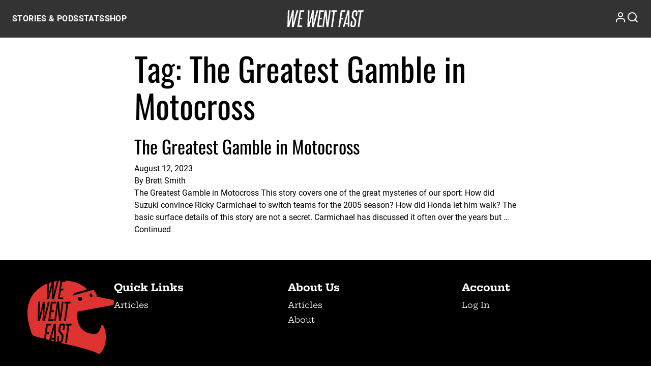

--- FILE ---
content_type: text/html; charset=UTF-8
request_url: https://wewentfast.com/tag/the-greatest-gamble-in-motocross/
body_size: 13467
content:
<!doctype html>
<html lang="en-US">
  <head>
    <meta charset="utf-8">
<script>
var gform;gform||(document.addEventListener("gform_main_scripts_loaded",function(){gform.scriptsLoaded=!0}),document.addEventListener("gform/theme/scripts_loaded",function(){gform.themeScriptsLoaded=!0}),window.addEventListener("DOMContentLoaded",function(){gform.domLoaded=!0}),gform={domLoaded:!1,scriptsLoaded:!1,themeScriptsLoaded:!1,isFormEditor:()=>"function"==typeof InitializeEditor,callIfLoaded:function(o){return!(!gform.domLoaded||!gform.scriptsLoaded||!gform.themeScriptsLoaded&&!gform.isFormEditor()||(gform.isFormEditor()&&console.warn("The use of gform.initializeOnLoaded() is deprecated in the form editor context and will be removed in Gravity Forms 3.1."),o(),0))},initializeOnLoaded:function(o){gform.callIfLoaded(o)||(document.addEventListener("gform_main_scripts_loaded",()=>{gform.scriptsLoaded=!0,gform.callIfLoaded(o)}),document.addEventListener("gform/theme/scripts_loaded",()=>{gform.themeScriptsLoaded=!0,gform.callIfLoaded(o)}),window.addEventListener("DOMContentLoaded",()=>{gform.domLoaded=!0,gform.callIfLoaded(o)}))},hooks:{action:{},filter:{}},addAction:function(o,r,e,t){gform.addHook("action",o,r,e,t)},addFilter:function(o,r,e,t){gform.addHook("filter",o,r,e,t)},doAction:function(o){gform.doHook("action",o,arguments)},applyFilters:function(o){return gform.doHook("filter",o,arguments)},removeAction:function(o,r){gform.removeHook("action",o,r)},removeFilter:function(o,r,e){gform.removeHook("filter",o,r,e)},addHook:function(o,r,e,t,n){null==gform.hooks[o][r]&&(gform.hooks[o][r]=[]);var d=gform.hooks[o][r];null==n&&(n=r+"_"+d.length),gform.hooks[o][r].push({tag:n,callable:e,priority:t=null==t?10:t})},doHook:function(r,o,e){var t;if(e=Array.prototype.slice.call(e,1),null!=gform.hooks[r][o]&&((o=gform.hooks[r][o]).sort(function(o,r){return o.priority-r.priority}),o.forEach(function(o){"function"!=typeof(t=o.callable)&&(t=window[t]),"action"==r?t.apply(null,e):e[0]=t.apply(null,e)})),"filter"==r)return e[0]},removeHook:function(o,r,t,n){var e;null!=gform.hooks[o][r]&&(e=(e=gform.hooks[o][r]).filter(function(o,r,e){return!!(null!=n&&n!=o.tag||null!=t&&t!=o.priority)}),gform.hooks[o][r]=e)}});
</script>

    <meta name="viewport" content="width=device-width, initial-scale=1">
        <meta name='robots' content='index, follow, max-image-preview:large, max-snippet:-1, max-video-preview:-1' />
	<style>img:is([sizes="auto" i], [sizes^="auto," i]) { contain-intrinsic-size: 3000px 1500px }</style>
	
	<!-- This site is optimized with the Yoast SEO plugin v24.0 - https://yoast.com/wordpress/plugins/seo/ -->
	<title>The Greatest Gamble in Motocross Archives - We Went Fast</title>
	<link rel="canonical" href="https://wewentfast.com/tag/the-greatest-gamble-in-motocross/" />
	<meta property="og:locale" content="en_US" />
	<meta property="og:type" content="article" />
	<meta property="og:title" content="The Greatest Gamble in Motocross Archives - We Went Fast" />
	<meta property="og:url" content="https://wewentfast.com/tag/the-greatest-gamble-in-motocross/" />
	<meta property="og:site_name" content="We Went Fast" />
	<meta name="twitter:card" content="summary_large_image" />
	<script type="application/ld+json" class="yoast-schema-graph">{"@context":"https://schema.org","@graph":[{"@type":"CollectionPage","@id":"https://wewentfast.com/tag/the-greatest-gamble-in-motocross/","url":"https://wewentfast.com/tag/the-greatest-gamble-in-motocross/","name":"The Greatest Gamble in Motocross Archives - We Went Fast","isPartOf":{"@id":"https://wewentfast.com/#website"},"primaryImageOfPage":{"@id":"https://wewentfast.com/tag/the-greatest-gamble-in-motocross/#primaryimage"},"image":{"@id":"https://wewentfast.com/tag/the-greatest-gamble-in-motocross/#primaryimage"},"thumbnailUrl":"https://wewentfast.com/wp-content/uploads/2023/08/RC_final_final-01.png","breadcrumb":{"@id":"https://wewentfast.com/tag/the-greatest-gamble-in-motocross/#breadcrumb"},"inLanguage":"en-US"},{"@type":"ImageObject","inLanguage":"en-US","@id":"https://wewentfast.com/tag/the-greatest-gamble-in-motocross/#primaryimage","url":"https://wewentfast.com/wp-content/uploads/2023/08/RC_final_final-01.png","contentUrl":"https://wewentfast.com/wp-content/uploads/2023/08/RC_final_final-01.png","width":2560,"height":1928},{"@type":"BreadcrumbList","@id":"https://wewentfast.com/tag/the-greatest-gamble-in-motocross/#breadcrumb","itemListElement":[{"@type":"ListItem","position":1,"name":"Home","item":"https://wewentfast.com/"},{"@type":"ListItem","position":2,"name":"The Greatest Gamble in Motocross"}]},{"@type":"WebSite","@id":"https://wewentfast.com/#website","url":"https://wewentfast.com/","name":"We Went Fast","description":"","publisher":{"@id":"https://wewentfast.com/#organization"},"potentialAction":[{"@type":"SearchAction","target":{"@type":"EntryPoint","urlTemplate":"https://wewentfast.com/?s={search_term_string}"},"query-input":{"@type":"PropertyValueSpecification","valueRequired":true,"valueName":"search_term_string"}}],"inLanguage":"en-US"},{"@type":"Organization","@id":"https://wewentfast.com/#organization","name":"We Went Fast","url":"https://wewentfast.com/","logo":{"@type":"ImageObject","inLanguage":"en-US","@id":"https://wewentfast.com/#/schema/logo/image/","url":"https://wewentfast.com/wp-content/uploads/2023/07/WWF_horz_white.png","contentUrl":"https://wewentfast.com/wp-content/uploads/2023/07/WWF_horz_white.png","width":1099,"height":254,"caption":"We Went Fast"},"image":{"@id":"https://wewentfast.com/#/schema/logo/image/"}}]}</script>
	<!-- / Yoast SEO plugin. -->


<link rel='dns-prefetch' href='//public.tableau.com' />
<link rel="alternate" type="application/rss+xml" title="We Went Fast &raquo; The Greatest Gamble in Motocross Tag Feed" href="https://wewentfast.com/tag/the-greatest-gamble-in-motocross/feed/" />
<script>
window._wpemojiSettings = {"baseUrl":"https:\/\/s.w.org\/images\/core\/emoji\/15.0.3\/72x72\/","ext":".png","svgUrl":"https:\/\/s.w.org\/images\/core\/emoji\/15.0.3\/svg\/","svgExt":".svg","source":{"concatemoji":"https:\/\/wewentfast.com\/wp-includes\/js\/wp-emoji-release.min.js?ver=6.7.1"}};
/*! This file is auto-generated */
!function(i,n){var o,s,e;function c(e){try{var t={supportTests:e,timestamp:(new Date).valueOf()};sessionStorage.setItem(o,JSON.stringify(t))}catch(e){}}function p(e,t,n){e.clearRect(0,0,e.canvas.width,e.canvas.height),e.fillText(t,0,0);var t=new Uint32Array(e.getImageData(0,0,e.canvas.width,e.canvas.height).data),r=(e.clearRect(0,0,e.canvas.width,e.canvas.height),e.fillText(n,0,0),new Uint32Array(e.getImageData(0,0,e.canvas.width,e.canvas.height).data));return t.every(function(e,t){return e===r[t]})}function u(e,t,n){switch(t){case"flag":return n(e,"\ud83c\udff3\ufe0f\u200d\u26a7\ufe0f","\ud83c\udff3\ufe0f\u200b\u26a7\ufe0f")?!1:!n(e,"\ud83c\uddfa\ud83c\uddf3","\ud83c\uddfa\u200b\ud83c\uddf3")&&!n(e,"\ud83c\udff4\udb40\udc67\udb40\udc62\udb40\udc65\udb40\udc6e\udb40\udc67\udb40\udc7f","\ud83c\udff4\u200b\udb40\udc67\u200b\udb40\udc62\u200b\udb40\udc65\u200b\udb40\udc6e\u200b\udb40\udc67\u200b\udb40\udc7f");case"emoji":return!n(e,"\ud83d\udc26\u200d\u2b1b","\ud83d\udc26\u200b\u2b1b")}return!1}function f(e,t,n){var r="undefined"!=typeof WorkerGlobalScope&&self instanceof WorkerGlobalScope?new OffscreenCanvas(300,150):i.createElement("canvas"),a=r.getContext("2d",{willReadFrequently:!0}),o=(a.textBaseline="top",a.font="600 32px Arial",{});return e.forEach(function(e){o[e]=t(a,e,n)}),o}function t(e){var t=i.createElement("script");t.src=e,t.defer=!0,i.head.appendChild(t)}"undefined"!=typeof Promise&&(o="wpEmojiSettingsSupports",s=["flag","emoji"],n.supports={everything:!0,everythingExceptFlag:!0},e=new Promise(function(e){i.addEventListener("DOMContentLoaded",e,{once:!0})}),new Promise(function(t){var n=function(){try{var e=JSON.parse(sessionStorage.getItem(o));if("object"==typeof e&&"number"==typeof e.timestamp&&(new Date).valueOf()<e.timestamp+604800&&"object"==typeof e.supportTests)return e.supportTests}catch(e){}return null}();if(!n){if("undefined"!=typeof Worker&&"undefined"!=typeof OffscreenCanvas&&"undefined"!=typeof URL&&URL.createObjectURL&&"undefined"!=typeof Blob)try{var e="postMessage("+f.toString()+"("+[JSON.stringify(s),u.toString(),p.toString()].join(",")+"));",r=new Blob([e],{type:"text/javascript"}),a=new Worker(URL.createObjectURL(r),{name:"wpTestEmojiSupports"});return void(a.onmessage=function(e){c(n=e.data),a.terminate(),t(n)})}catch(e){}c(n=f(s,u,p))}t(n)}).then(function(e){for(var t in e)n.supports[t]=e[t],n.supports.everything=n.supports.everything&&n.supports[t],"flag"!==t&&(n.supports.everythingExceptFlag=n.supports.everythingExceptFlag&&n.supports[t]);n.supports.everythingExceptFlag=n.supports.everythingExceptFlag&&!n.supports.flag,n.DOMReady=!1,n.readyCallback=function(){n.DOMReady=!0}}).then(function(){return e}).then(function(){var e;n.supports.everything||(n.readyCallback(),(e=n.source||{}).concatemoji?t(e.concatemoji):e.wpemoji&&e.twemoji&&(t(e.twemoji),t(e.wpemoji)))}))}((window,document),window._wpemojiSettings);
</script>
<style id='wp-emoji-styles-inline-css'>

	img.wp-smiley, img.emoji {
		display: inline !important;
		border: none !important;
		box-shadow: none !important;
		height: 1em !important;
		width: 1em !important;
		margin: 0 0.07em !important;
		vertical-align: -0.1em !important;
		background: none !important;
		padding: 0 !important;
	}
</style>
<link rel='stylesheet' id='wp-block-library-css' href='https://wewentfast.com/wp-includes/css/dist/block-library/style.min.css?ver=6.7.1' media='all' />
<style id='global-styles-inline-css'>
:root{--wp--preset--aspect-ratio--square: 1;--wp--preset--aspect-ratio--4-3: 4/3;--wp--preset--aspect-ratio--3-4: 3/4;--wp--preset--aspect-ratio--3-2: 3/2;--wp--preset--aspect-ratio--2-3: 2/3;--wp--preset--aspect-ratio--16-9: 16/9;--wp--preset--aspect-ratio--9-16: 9/16;--wp--preset--color--black: #000;--wp--preset--color--cyan-bluish-gray: #abb8c3;--wp--preset--color--white: #fff;--wp--preset--color--pale-pink: #f78da7;--wp--preset--color--vivid-red: #cf2e2e;--wp--preset--color--luminous-vivid-orange: #ff6900;--wp--preset--color--luminous-vivid-amber: #fcb900;--wp--preset--color--light-green-cyan: #7bdcb5;--wp--preset--color--vivid-green-cyan: #00d084;--wp--preset--color--pale-cyan-blue: #8ed1fc;--wp--preset--color--vivid-cyan-blue: #0693e3;--wp--preset--color--vivid-purple: #9b51e0;--wp--preset--color--wwf-red: #be3835;--wp--preset--color--wwf-sky: #48657d;--wp--preset--color--wwf-gray: #808184;--wp--preset--color--wwf-grease: #756757;--wp--preset--color--wwf-chrome: #efeff0;--wp--preset--color--www-dirt: #b19b7f;--wp--preset--color--wwf-smoke: #b4c0c4;--wp--preset--color--primary: #be3835;--wp--preset--color--secondary: #000;--wp--preset--color--dark: #001628;--wp--preset--color--light: #f5f5f5;--wp--preset--color--theme-oil: #272525;--wp--preset--color--theme-dirt: #b19b7f;--wp--preset--color--theme-grease: #756757;--wp--preset--color--theme-sky: #48657d;--wp--preset--color--theme-smoke: #b4c0c4;--wp--preset--color--theme-chrome: #efeff0;--wp--preset--color--theme-yeller: #dab227;--wp--preset--color--theme-gray: #808184;--wp--preset--gradient--vivid-cyan-blue-to-vivid-purple: linear-gradient(135deg,rgba(6,147,227,1) 0%,rgb(155,81,224) 100%);--wp--preset--gradient--light-green-cyan-to-vivid-green-cyan: linear-gradient(135deg,rgb(122,220,180) 0%,rgb(0,208,130) 100%);--wp--preset--gradient--luminous-vivid-amber-to-luminous-vivid-orange: linear-gradient(135deg,rgba(252,185,0,1) 0%,rgba(255,105,0,1) 100%);--wp--preset--gradient--luminous-vivid-orange-to-vivid-red: linear-gradient(135deg,rgba(255,105,0,1) 0%,rgb(207,46,46) 100%);--wp--preset--gradient--very-light-gray-to-cyan-bluish-gray: linear-gradient(135deg,rgb(238,238,238) 0%,rgb(169,184,195) 100%);--wp--preset--gradient--cool-to-warm-spectrum: linear-gradient(135deg,rgb(74,234,220) 0%,rgb(151,120,209) 20%,rgb(207,42,186) 40%,rgb(238,44,130) 60%,rgb(251,105,98) 80%,rgb(254,248,76) 100%);--wp--preset--gradient--blush-light-purple: linear-gradient(135deg,rgb(255,206,236) 0%,rgb(152,150,240) 100%);--wp--preset--gradient--blush-bordeaux: linear-gradient(135deg,rgb(254,205,165) 0%,rgb(254,45,45) 50%,rgb(107,0,62) 100%);--wp--preset--gradient--luminous-dusk: linear-gradient(135deg,rgb(255,203,112) 0%,rgb(199,81,192) 50%,rgb(65,88,208) 100%);--wp--preset--gradient--pale-ocean: linear-gradient(135deg,rgb(255,245,203) 0%,rgb(182,227,212) 50%,rgb(51,167,181) 100%);--wp--preset--gradient--electric-grass: linear-gradient(135deg,rgb(202,248,128) 0%,rgb(113,206,126) 100%);--wp--preset--gradient--midnight: linear-gradient(135deg,rgb(2,3,129) 0%,rgb(40,116,252) 100%);--wp--preset--font-size--small: 13px;--wp--preset--font-size--medium: 20px;--wp--preset--font-size--large: 36px;--wp--preset--font-size--x-large: 42px;--wp--preset--font-size--xs: 0.75rem;--wp--preset--font-size--sm: 0.875rem;--wp--preset--font-size--base: 1rem;--wp--preset--font-size--lg: 1.125rem;--wp--preset--font-size--xl: 1.25rem;--wp--preset--font-size--2-xl: 1.5rem;--wp--preset--font-size--3-xl: 1.875rem;--wp--preset--font-size--4-xl: 2.25rem;--wp--preset--font-size--5-xl: 3rem;--wp--preset--font-size--6-xl: 3.75rem;--wp--preset--font-size--7-xl: 4.5rem;--wp--preset--font-size--8-xl: 6rem;--wp--preset--font-size--9-xl: 8rem;--wp--preset--font-family--sans: ui-sans-serif,system-ui,sans-serif,"Apple Color Emoji","Segoe UI Emoji","Segoe UI Symbol","Noto Color Emoji";--wp--preset--font-family--serif: ui-serif,Georgia,Cambria,"Times New Roman",Times,serif;--wp--preset--font-family--mono: ui-monospace,SFMono-Regular,Menlo,Monaco,Consolas,"Liberation Mono","Courier New",monospace;--wp--preset--font-family--roboto: "Roboto",sans-serif;--wp--preset--font-family--hepta: "Hepta Slab",sans-serif;--wp--preset--font-family--oswald: "Oswald",sans-serif;--wp--preset--font-family--lekton: "Lekton",sans-serif;--wp--preset--font-family--georgia: "Georgia",sans-serif;--wp--preset--font-family--norwester: "Norwester",sans-serif;--wp--preset--spacing--20: 0.44rem;--wp--preset--spacing--30: 0.67rem;--wp--preset--spacing--40: 1rem;--wp--preset--spacing--50: 1.5rem;--wp--preset--spacing--60: 2.25rem;--wp--preset--spacing--70: 3.38rem;--wp--preset--spacing--80: 5.06rem;--wp--preset--shadow--natural: 6px 6px 9px rgba(0, 0, 0, 0.2);--wp--preset--shadow--deep: 12px 12px 50px rgba(0, 0, 0, 0.4);--wp--preset--shadow--sharp: 6px 6px 0px rgba(0, 0, 0, 0.2);--wp--preset--shadow--outlined: 6px 6px 0px -3px rgba(255, 255, 255, 1), 6px 6px rgba(0, 0, 0, 1);--wp--preset--shadow--crisp: 6px 6px 0px rgba(0, 0, 0, 1);}:root { --wp--style--global--content-size: 800px;--wp--style--global--wide-size: 1640px; }:where(body) { margin: 0; }.wp-site-blocks > .alignleft { float: left; margin-right: 2em; }.wp-site-blocks > .alignright { float: right; margin-left: 2em; }.wp-site-blocks > .aligncenter { justify-content: center; margin-left: auto; margin-right: auto; }:where(.wp-site-blocks) > * { margin-block-start: 24px; margin-block-end: 0; }:where(.wp-site-blocks) > :first-child { margin-block-start: 0; }:where(.wp-site-blocks) > :last-child { margin-block-end: 0; }:root { --wp--style--block-gap: 24px; }:root :where(.is-layout-flow) > :first-child{margin-block-start: 0;}:root :where(.is-layout-flow) > :last-child{margin-block-end: 0;}:root :where(.is-layout-flow) > *{margin-block-start: 24px;margin-block-end: 0;}:root :where(.is-layout-constrained) > :first-child{margin-block-start: 0;}:root :where(.is-layout-constrained) > :last-child{margin-block-end: 0;}:root :where(.is-layout-constrained) > *{margin-block-start: 24px;margin-block-end: 0;}:root :where(.is-layout-flex){gap: 24px;}:root :where(.is-layout-grid){gap: 24px;}.is-layout-flow > .alignleft{float: left;margin-inline-start: 0;margin-inline-end: 2em;}.is-layout-flow > .alignright{float: right;margin-inline-start: 2em;margin-inline-end: 0;}.is-layout-flow > .aligncenter{margin-left: auto !important;margin-right: auto !important;}.is-layout-constrained > .alignleft{float: left;margin-inline-start: 0;margin-inline-end: 2em;}.is-layout-constrained > .alignright{float: right;margin-inline-start: 2em;margin-inline-end: 0;}.is-layout-constrained > .aligncenter{margin-left: auto !important;margin-right: auto !important;}.is-layout-constrained > :where(:not(.alignleft):not(.alignright):not(.alignfull)){max-width: var(--wp--style--global--content-size);margin-left: auto !important;margin-right: auto !important;}.is-layout-constrained > .alignwide{max-width: var(--wp--style--global--wide-size);}body .is-layout-flex{display: flex;}.is-layout-flex{flex-wrap: wrap;align-items: center;}.is-layout-flex > :is(*, div){margin: 0;}body .is-layout-grid{display: grid;}.is-layout-grid > :is(*, div){margin: 0;}body{padding-top: 0px;padding-right: 0px;padding-bottom: 0px;padding-left: 0px;}a:where(:not(.wp-element-button)){text-decoration: underline;}:root :where(.wp-element-button, .wp-block-button__link){background-color: var(--wp--preset--color--black);border-radius: 0;border-width: 0;color: #fff;font-family: inherit;font-size: inherit;font-weight: 600;letter-spacing: 0.15rem;line-height: inherit;padding: calc(0.667em + 2px) calc(1.333em + 2px);text-decoration: none;}:root :where(.wp-element-button:hover, .wp-block-button__link:hover){background-color: var(--wp--preset--color--wwf-red);}.has-black-color{color: var(--wp--preset--color--black) !important;}.has-cyan-bluish-gray-color{color: var(--wp--preset--color--cyan-bluish-gray) !important;}.has-white-color{color: var(--wp--preset--color--white) !important;}.has-pale-pink-color{color: var(--wp--preset--color--pale-pink) !important;}.has-vivid-red-color{color: var(--wp--preset--color--vivid-red) !important;}.has-luminous-vivid-orange-color{color: var(--wp--preset--color--luminous-vivid-orange) !important;}.has-luminous-vivid-amber-color{color: var(--wp--preset--color--luminous-vivid-amber) !important;}.has-light-green-cyan-color{color: var(--wp--preset--color--light-green-cyan) !important;}.has-vivid-green-cyan-color{color: var(--wp--preset--color--vivid-green-cyan) !important;}.has-pale-cyan-blue-color{color: var(--wp--preset--color--pale-cyan-blue) !important;}.has-vivid-cyan-blue-color{color: var(--wp--preset--color--vivid-cyan-blue) !important;}.has-vivid-purple-color{color: var(--wp--preset--color--vivid-purple) !important;}.has-wwf-red-color{color: var(--wp--preset--color--wwf-red) !important;}.has-wwf-sky-color{color: var(--wp--preset--color--wwf-sky) !important;}.has-wwf-gray-color{color: var(--wp--preset--color--wwf-gray) !important;}.has-wwf-grease-color{color: var(--wp--preset--color--wwf-grease) !important;}.has-wwf-chrome-color{color: var(--wp--preset--color--wwf-chrome) !important;}.has-www-dirt-color{color: var(--wp--preset--color--www-dirt) !important;}.has-wwf-smoke-color{color: var(--wp--preset--color--wwf-smoke) !important;}.has-primary-color{color: var(--wp--preset--color--primary) !important;}.has-secondary-color{color: var(--wp--preset--color--secondary) !important;}.has-dark-color{color: var(--wp--preset--color--dark) !important;}.has-light-color{color: var(--wp--preset--color--light) !important;}.has-theme-oil-color{color: var(--wp--preset--color--theme-oil) !important;}.has-theme-dirt-color{color: var(--wp--preset--color--theme-dirt) !important;}.has-theme-grease-color{color: var(--wp--preset--color--theme-grease) !important;}.has-theme-sky-color{color: var(--wp--preset--color--theme-sky) !important;}.has-theme-smoke-color{color: var(--wp--preset--color--theme-smoke) !important;}.has-theme-chrome-color{color: var(--wp--preset--color--theme-chrome) !important;}.has-theme-yeller-color{color: var(--wp--preset--color--theme-yeller) !important;}.has-theme-gray-color{color: var(--wp--preset--color--theme-gray) !important;}.has-black-background-color{background-color: var(--wp--preset--color--black) !important;}.has-cyan-bluish-gray-background-color{background-color: var(--wp--preset--color--cyan-bluish-gray) !important;}.has-white-background-color{background-color: var(--wp--preset--color--white) !important;}.has-pale-pink-background-color{background-color: var(--wp--preset--color--pale-pink) !important;}.has-vivid-red-background-color{background-color: var(--wp--preset--color--vivid-red) !important;}.has-luminous-vivid-orange-background-color{background-color: var(--wp--preset--color--luminous-vivid-orange) !important;}.has-luminous-vivid-amber-background-color{background-color: var(--wp--preset--color--luminous-vivid-amber) !important;}.has-light-green-cyan-background-color{background-color: var(--wp--preset--color--light-green-cyan) !important;}.has-vivid-green-cyan-background-color{background-color: var(--wp--preset--color--vivid-green-cyan) !important;}.has-pale-cyan-blue-background-color{background-color: var(--wp--preset--color--pale-cyan-blue) !important;}.has-vivid-cyan-blue-background-color{background-color: var(--wp--preset--color--vivid-cyan-blue) !important;}.has-vivid-purple-background-color{background-color: var(--wp--preset--color--vivid-purple) !important;}.has-wwf-red-background-color{background-color: var(--wp--preset--color--wwf-red) !important;}.has-wwf-sky-background-color{background-color: var(--wp--preset--color--wwf-sky) !important;}.has-wwf-gray-background-color{background-color: var(--wp--preset--color--wwf-gray) !important;}.has-wwf-grease-background-color{background-color: var(--wp--preset--color--wwf-grease) !important;}.has-wwf-chrome-background-color{background-color: var(--wp--preset--color--wwf-chrome) !important;}.has-www-dirt-background-color{background-color: var(--wp--preset--color--www-dirt) !important;}.has-wwf-smoke-background-color{background-color: var(--wp--preset--color--wwf-smoke) !important;}.has-primary-background-color{background-color: var(--wp--preset--color--primary) !important;}.has-secondary-background-color{background-color: var(--wp--preset--color--secondary) !important;}.has-dark-background-color{background-color: var(--wp--preset--color--dark) !important;}.has-light-background-color{background-color: var(--wp--preset--color--light) !important;}.has-theme-oil-background-color{background-color: var(--wp--preset--color--theme-oil) !important;}.has-theme-dirt-background-color{background-color: var(--wp--preset--color--theme-dirt) !important;}.has-theme-grease-background-color{background-color: var(--wp--preset--color--theme-grease) !important;}.has-theme-sky-background-color{background-color: var(--wp--preset--color--theme-sky) !important;}.has-theme-smoke-background-color{background-color: var(--wp--preset--color--theme-smoke) !important;}.has-theme-chrome-background-color{background-color: var(--wp--preset--color--theme-chrome) !important;}.has-theme-yeller-background-color{background-color: var(--wp--preset--color--theme-yeller) !important;}.has-theme-gray-background-color{background-color: var(--wp--preset--color--theme-gray) !important;}.has-black-border-color{border-color: var(--wp--preset--color--black) !important;}.has-cyan-bluish-gray-border-color{border-color: var(--wp--preset--color--cyan-bluish-gray) !important;}.has-white-border-color{border-color: var(--wp--preset--color--white) !important;}.has-pale-pink-border-color{border-color: var(--wp--preset--color--pale-pink) !important;}.has-vivid-red-border-color{border-color: var(--wp--preset--color--vivid-red) !important;}.has-luminous-vivid-orange-border-color{border-color: var(--wp--preset--color--luminous-vivid-orange) !important;}.has-luminous-vivid-amber-border-color{border-color: var(--wp--preset--color--luminous-vivid-amber) !important;}.has-light-green-cyan-border-color{border-color: var(--wp--preset--color--light-green-cyan) !important;}.has-vivid-green-cyan-border-color{border-color: var(--wp--preset--color--vivid-green-cyan) !important;}.has-pale-cyan-blue-border-color{border-color: var(--wp--preset--color--pale-cyan-blue) !important;}.has-vivid-cyan-blue-border-color{border-color: var(--wp--preset--color--vivid-cyan-blue) !important;}.has-vivid-purple-border-color{border-color: var(--wp--preset--color--vivid-purple) !important;}.has-wwf-red-border-color{border-color: var(--wp--preset--color--wwf-red) !important;}.has-wwf-sky-border-color{border-color: var(--wp--preset--color--wwf-sky) !important;}.has-wwf-gray-border-color{border-color: var(--wp--preset--color--wwf-gray) !important;}.has-wwf-grease-border-color{border-color: var(--wp--preset--color--wwf-grease) !important;}.has-wwf-chrome-border-color{border-color: var(--wp--preset--color--wwf-chrome) !important;}.has-www-dirt-border-color{border-color: var(--wp--preset--color--www-dirt) !important;}.has-wwf-smoke-border-color{border-color: var(--wp--preset--color--wwf-smoke) !important;}.has-primary-border-color{border-color: var(--wp--preset--color--primary) !important;}.has-secondary-border-color{border-color: var(--wp--preset--color--secondary) !important;}.has-dark-border-color{border-color: var(--wp--preset--color--dark) !important;}.has-light-border-color{border-color: var(--wp--preset--color--light) !important;}.has-theme-oil-border-color{border-color: var(--wp--preset--color--theme-oil) !important;}.has-theme-dirt-border-color{border-color: var(--wp--preset--color--theme-dirt) !important;}.has-theme-grease-border-color{border-color: var(--wp--preset--color--theme-grease) !important;}.has-theme-sky-border-color{border-color: var(--wp--preset--color--theme-sky) !important;}.has-theme-smoke-border-color{border-color: var(--wp--preset--color--theme-smoke) !important;}.has-theme-chrome-border-color{border-color: var(--wp--preset--color--theme-chrome) !important;}.has-theme-yeller-border-color{border-color: var(--wp--preset--color--theme-yeller) !important;}.has-theme-gray-border-color{border-color: var(--wp--preset--color--theme-gray) !important;}.has-vivid-cyan-blue-to-vivid-purple-gradient-background{background: var(--wp--preset--gradient--vivid-cyan-blue-to-vivid-purple) !important;}.has-light-green-cyan-to-vivid-green-cyan-gradient-background{background: var(--wp--preset--gradient--light-green-cyan-to-vivid-green-cyan) !important;}.has-luminous-vivid-amber-to-luminous-vivid-orange-gradient-background{background: var(--wp--preset--gradient--luminous-vivid-amber-to-luminous-vivid-orange) !important;}.has-luminous-vivid-orange-to-vivid-red-gradient-background{background: var(--wp--preset--gradient--luminous-vivid-orange-to-vivid-red) !important;}.has-very-light-gray-to-cyan-bluish-gray-gradient-background{background: var(--wp--preset--gradient--very-light-gray-to-cyan-bluish-gray) !important;}.has-cool-to-warm-spectrum-gradient-background{background: var(--wp--preset--gradient--cool-to-warm-spectrum) !important;}.has-blush-light-purple-gradient-background{background: var(--wp--preset--gradient--blush-light-purple) !important;}.has-blush-bordeaux-gradient-background{background: var(--wp--preset--gradient--blush-bordeaux) !important;}.has-luminous-dusk-gradient-background{background: var(--wp--preset--gradient--luminous-dusk) !important;}.has-pale-ocean-gradient-background{background: var(--wp--preset--gradient--pale-ocean) !important;}.has-electric-grass-gradient-background{background: var(--wp--preset--gradient--electric-grass) !important;}.has-midnight-gradient-background{background: var(--wp--preset--gradient--midnight) !important;}.has-small-font-size{font-size: var(--wp--preset--font-size--small) !important;}.has-medium-font-size{font-size: var(--wp--preset--font-size--medium) !important;}.has-large-font-size{font-size: var(--wp--preset--font-size--large) !important;}.has-x-large-font-size{font-size: var(--wp--preset--font-size--x-large) !important;}.has-xs-font-size{font-size: var(--wp--preset--font-size--xs) !important;}.has-sm-font-size{font-size: var(--wp--preset--font-size--sm) !important;}.has-base-font-size{font-size: var(--wp--preset--font-size--base) !important;}.has-lg-font-size{font-size: var(--wp--preset--font-size--lg) !important;}.has-xl-font-size{font-size: var(--wp--preset--font-size--xl) !important;}.has-2-xl-font-size{font-size: var(--wp--preset--font-size--2-xl) !important;}.has-3-xl-font-size{font-size: var(--wp--preset--font-size--3-xl) !important;}.has-4-xl-font-size{font-size: var(--wp--preset--font-size--4-xl) !important;}.has-5-xl-font-size{font-size: var(--wp--preset--font-size--5-xl) !important;}.has-6-xl-font-size{font-size: var(--wp--preset--font-size--6-xl) !important;}.has-7-xl-font-size{font-size: var(--wp--preset--font-size--7-xl) !important;}.has-8-xl-font-size{font-size: var(--wp--preset--font-size--8-xl) !important;}.has-9-xl-font-size{font-size: var(--wp--preset--font-size--9-xl) !important;}.has-sans-font-family{font-family: var(--wp--preset--font-family--sans) !important;}.has-serif-font-family{font-family: var(--wp--preset--font-family--serif) !important;}.has-mono-font-family{font-family: var(--wp--preset--font-family--mono) !important;}.has-roboto-font-family{font-family: var(--wp--preset--font-family--roboto) !important;}.has-hepta-font-family{font-family: var(--wp--preset--font-family--hepta) !important;}.has-oswald-font-family{font-family: var(--wp--preset--font-family--oswald) !important;}.has-lekton-font-family{font-family: var(--wp--preset--font-family--lekton) !important;}.has-georgia-font-family{font-family: var(--wp--preset--font-family--georgia) !important;}.has-norwester-font-family{font-family: var(--wp--preset--font-family--norwester) !important;}
:root :where(.wp-block-pullquote){font-size: 1.5em;line-height: 1.6;}
</style>
<link rel='stylesheet' id='wwf-quizzed-css' href='https://wewentfast.com/wp-content/plugins/wwf-quizzed/public/css/wwf-quizzed-public.css?ver=1.0.3' media='all' />
<link rel='stylesheet' id='gform_basic-css' href='https://wewentfast.com/wp-content/plugins/gravityforms/assets/css/dist/basic.min.css?ver=2.9.0' media='all' />
<link rel='stylesheet' id='gform_theme_components-css' href='https://wewentfast.com/wp-content/plugins/gravityforms/assets/css/dist/theme-components.min.css?ver=2.9.0' media='all' />
<link rel='stylesheet' id='gform_theme-css' href='https://wewentfast.com/wp-content/plugins/gravityforms/assets/css/dist/theme.min.css?ver=2.9.0' media='all' />
<link rel='stylesheet' id='jquery-lazyloadxt-spinner-css-css' href='//wewentfast.com/wp-content/plugins/a3-lazy-load/assets/css/jquery.lazyloadxt.spinner.css?ver=6.7.1' media='all' />
<link rel='stylesheet' id='a3a3_lazy_load-css' href='//wewentfast.com/wp-content/uploads/sass/a3_lazy_load.min.css?ver=1737397249' media='all' />
<link rel='stylesheet' id='app/0-css' href='https://wewentfast.com/wp-content/themes/wewentfast-theme/public/css/app.67c199.css' media='all' />
<link rel='stylesheet' id='jquery-mmenu-css-css' href='https://wewentfast.com/wp-content/themes/wewentfast-theme/resources/scripts/mmenu/mmenu.css' media='all' />
<script src="https://wewentfast.com/wp-includes/js/jquery/jquery.min.js?ver=3.7.1" id="jquery-core-js"></script>
<script src="https://wewentfast.com/wp-includes/js/jquery/jquery-migrate.min.js?ver=3.4.1" id="jquery-migrate-js"></script>
<script id="wwf-quizzed-js-extra">
var wwf_quiz_params = {"ajax_url":"https:\/\/wewentfast.com\/wp-admin\/admin-ajax.php"};
</script>
<script src="https://wewentfast.com/wp-content/plugins/wwf-quizzed/public/js/wwf-quizzed-public.js?ver=1.0.3" id="wwf-quizzed-js"></script>
<script defer='defer' src="https://wewentfast.com/wp-content/plugins/gravityforms/js/jquery.json.min.js?ver=2.9.0" id="gform_json-js"></script>
<script id="gform_gravityforms-js-extra">
var gf_global = {"gf_currency_config":{"name":"U.S. Dollar","symbol_left":"$","symbol_right":"","symbol_padding":"","thousand_separator":",","decimal_separator":".","decimals":2,"code":"USD"},"base_url":"https:\/\/wewentfast.com\/wp-content\/plugins\/gravityforms","number_formats":[],"spinnerUrl":"https:\/\/wewentfast.com\/wp-content\/plugins\/gravityforms\/images\/spinner.svg","version_hash":"3ef81c333bff8a0aaf442a87c6f255eb","strings":{"newRowAdded":"New row added.","rowRemoved":"Row removed","formSaved":"The form has been saved.  The content contains the link to return and complete the form."}};
var gform_i18n = {"datepicker":{"days":{"monday":"Mo","tuesday":"Tu","wednesday":"We","thursday":"Th","friday":"Fr","saturday":"Sa","sunday":"Su"},"months":{"january":"January","february":"February","march":"March","april":"April","may":"May","june":"June","july":"July","august":"August","september":"September","october":"October","november":"November","december":"December"},"firstDay":1,"iconText":"Select date"}};
var gf_legacy_multi = {"37":""};
var gform_gravityforms = {"strings":{"invalid_file_extension":"This type of file is not allowed. Must be one of the following:","delete_file":"Delete this file","in_progress":"in progress","file_exceeds_limit":"File exceeds size limit","illegal_extension":"This type of file is not allowed.","max_reached":"Maximum number of files reached","unknown_error":"There was a problem while saving the file on the server","currently_uploading":"Please wait for the uploading to complete","cancel":"Cancel","cancel_upload":"Cancel this upload","cancelled":"Cancelled"},"vars":{"images_url":"https:\/\/wewentfast.com\/wp-content\/plugins\/gravityforms\/images"}};
</script>
<script id="gform_gravityforms-js-before">

</script>
<script defer='defer' src="https://wewentfast.com/wp-content/plugins/gravityforms/js/gravityforms.min.js?ver=2.9.0" id="gform_gravityforms-js"></script>
<script defer='defer' src="https://wewentfast.com/wp-content/plugins/gravityforms/assets/js/dist/utils.min.js?ver=f802885f3482236736b18b55abcdc360" id="gform_gravityforms_utils-js"></script>
<link rel="https://api.w.org/" href="https://wewentfast.com/wp-json/" /><link rel="alternate" title="JSON" type="application/json" href="https://wewentfast.com/wp-json/wp/v2/tags/269" /><link rel="EditURI" type="application/rsd+xml" title="RSD" href="https://wewentfast.com/xmlrpc.php?rsd" />
<meta name="generator" content="WordPress 6.7.1" />
<link rel="icon" href="https://wewentfast.com/wp-content/uploads/2023/07/cropped-icon-32x32.png" sizes="32x32" />
<link rel="icon" href="https://wewentfast.com/wp-content/uploads/2023/07/cropped-icon-192x192.png" sizes="192x192" />
<link rel="apple-touch-icon" href="https://wewentfast.com/wp-content/uploads/2023/07/cropped-icon-180x180.png" />
<meta name="msapplication-TileImage" content="https://wewentfast.com/wp-content/uploads/2023/07/cropped-icon-270x270.png" />

    <!-- Google tag (gtag.js) -->
    <script async src="https://www.googletagmanager.com/gtag/js?id=G-KFPMDJM7WM"></script>
    <script>
    window.dataLayer = window.dataLayer || [];
    function gtag(){dataLayer.push(arguments);}
    gtag('js', new Date());
    gtag('config', 'G-KFPMDJM7WM');
    </script>


<script>
 //menu

</script>

  </head>

  <body class="archive tag tag-the-greatest-gamble-in-motocross tag-269 wp-custom-logo wp-embed-responsive">
        <div id="page" class="bg-white">

      <div id="app">
        <a class="sr-only focus:not-sr-only" href="#main">
          Skip to content
        </a>

        <header class="text-white z-20 sticky w-full top-0 left-0 py-5 px-6" id="wwf-header">
    <div id="bg-header">

    </div>
    <div class="flex justify-between gap-6 items-center relative z-10">
                    <div class="hidden lg:block">
                <div class="menu-new-main-nav-container"><ul id="menu-new-main-nav" class="flex gap-6"><li class="menu-item menu-item-type-custom menu-item-object-custom menu-item-has-children menu-item relative group"><a href="#" class="block py-2 text-gray-700 hover:bg-gray-100 focus:bg-gray-100">Stories &#038; Pods</a>
<ul class="submenu absolute hidden bg-white shadow-lg rounded-md mt-2 space-y-2">
	<li class="menu-item menu-item-type-taxonomy menu-item-object-category menu-item relative group"><a href="https://wewentfast.com/category/stories/" class="block py-2 text-gray-700 hover:bg-gray-100 focus:bg-gray-100">All</a></li>
	<li class="menu-item menu-item-type-custom menu-item-object-custom menu-item relative group"><a href="/articles/category/podcasts/" class="block py-2 text-gray-700 hover:bg-gray-100 focus:bg-gray-100">Podcasts</a></li>
	<li class="menu-item menu-item-type-custom menu-item-object-custom menu-item relative group"><a href="/articles/category/epic-stories/" class="block py-2 text-gray-700 hover:bg-gray-100 focus:bg-gray-100">Epic Stories</a></li>
	<li class="menu-item menu-item-type-custom menu-item-object-custom menu-item relative group"><a href="/articles/category/shop-rag/" class="block py-2 text-gray-700 hover:bg-gray-100 focus:bg-gray-100">Shop Rag</a></li>
	<li class="menu-item menu-item-type-custom menu-item-object-custom menu-item relative group"><a href="/articles/category/fast-fact/" class="block py-2 text-gray-700 hover:bg-gray-100 focus:bg-gray-100">Fast Fact</a></li>
	<li class="menu-item menu-item-type-custom menu-item-object-custom menu-item relative group"><a href="/articles/category/what-really-happened/" class="block py-2 text-gray-700 hover:bg-gray-100 focus:bg-gray-100">What Really Happened</a></li>
</ul>
</li>
<li class="menu-item menu-item-type-custom menu-item-object-custom menu-item-has-children menu-item relative group"><a href="#" class="block py-2 text-gray-700 hover:bg-gray-100 focus:bg-gray-100">Stats</a>
<ul class="submenu absolute hidden bg-white shadow-lg rounded-md mt-2 space-y-2">
	<li class="menu-item menu-item-type-post_type menu-item-object-page menu-item relative group"><a href="https://wewentfast.com/venues/" class="block py-2 text-gray-700 hover:bg-gray-100 focus:bg-gray-100">Venues</a></li>
	<li class="menu-item menu-item-type-post_type menu-item-object-post menu-item relative group"><a href="https://wewentfast.com/2026-supercross-motocross-schedule-and-historical-guide/" class="block py-2 text-gray-700 hover:bg-gray-100 focus:bg-gray-100">2026 SuperMotocross Schedule</a></li>
	<li class="menu-item menu-item-type-post_type menu-item-object-race-center menu-item relative group"><a href="https://wewentfast.com/race-center/2026-supermotocross/" class="block py-2 text-gray-700 hover:bg-gray-100 focus:bg-gray-100">2026 Race Center</a></li>
	<li class="menu-item menu-item-type-post_type menu-item-object-race-center menu-item relative group"><a href="https://wewentfast.com/race-center/2025-supermotocross/" class="block py-2 text-gray-700 hover:bg-gray-100 focus:bg-gray-100">2025 Race Center</a></li>
	<li class="menu-item menu-item-type-custom menu-item-object-custom menu-item relative group"><a href="/race-center/2024-supermotocross/" class="block py-2 text-gray-700 hover:bg-gray-100 focus:bg-gray-100">2024 Race Center</a></li>
</ul>
</li>
<li class="menu-item menu-item-type-custom menu-item-object-custom menu-item-has-children menu-item relative group"><a href="#" class="block py-2 text-gray-700 hover:bg-gray-100 focus:bg-gray-100">Shop</a>
<ul class="submenu absolute hidden bg-white shadow-lg rounded-md mt-2 space-y-2">
	<li class="menu-item menu-item-type-custom menu-item-object-custom menu-item relative group"><a target="_blank" href="https://shop.wewentfast.com/collections/apparel" class="block py-2 text-gray-700 hover:bg-gray-100 focus:bg-gray-100">Apparel</a></li>
	<li class="menu-item menu-item-type-custom menu-item-object-custom menu-item relative group"><a target="_blank" href="https://shop.wewentfast.com/collections/artwork" class="block py-2 text-gray-700 hover:bg-gray-100 focus:bg-gray-100">Artwork</a></li>
	<li class="menu-item menu-item-type-custom menu-item-object-custom menu-item relative group"><a target="_blank" href="https://shop.wewentfast.com/collections/accessories" class="block py-2 text-gray-700 hover:bg-gray-100 focus:bg-gray-100">Accessories</a></li>
	<li class="menu-item menu-item-type-custom menu-item-object-custom menu-item relative group"><a target="_blank" href="https://shop.wewentfast.com/collections/literature" class="block py-2 text-gray-700 hover:bg-gray-100 focus:bg-gray-100">Books</a></li>
</ul>
</li>
</ul></div>
            </div>
                <div class="w-[150px]">
            <a href="/">
                <img class="w-full h-auto" width="150" height="35" src="https://wewentfast.com/wp-content/themes/wewentfast-theme/public/images/logo_wewent_white.957783.svg" alt="We Went Fast">
            </a>
        </div>
        <div class="lg:min-w-[225px] flex justify-end">


            <a class="lg:hidden" href="#menu">
                <button id="header-drawer-btn" class="hamburger hamburger--collapse mb-0" type="button" aria-label="Open the menu">
                    <span class="hamburger-box">
                        <span class="hamburger-inner mb-0"></span>
                    </span>
                </button>
            </a>

            <div class="menu-new-main-nav-container utilities">

                <ul class="gap-3 hidden lg:flex">
                    
                    <li class="menu-item">
                                                    <a  href="/log-in/"><svg xmlns="http://www.w3.org/2000/svg" width="24" height="24" viewBox="0 0 24 24" fill="none" stroke="currentColor" stroke-width="2" stroke-linecap="round" stroke-linejoin="round" class=""><path d="M20 21v-2a4 4 0 0 0-4-4H8a4 4 0 0 0-4 4v2"></path><circle cx="12" cy="7" r="4"></circle></svg></a>
                                            </li>
                    
                    <li>
                        <button id="desktop-search" type="button">
                            <svg xmlns="http://www.w3.org/2000/svg" width="24" height="24" viewBox="0 0 24 24" fill="none" stroke="currentColor" stroke-width="2" stroke-linecap="round" stroke-linejoin="round" class=""><circle cx="11" cy="11" r="8"></circle><line x1="21" y1="21" x2="16.65" y2="16.65"></line></svg>
                        </button>
                    </li>
                </ul>
            </div>
        </div>
    </div>
</header>


        <main id="main" class="main">
            <div class="page-header">
  <h1>Tag: <span>The Greatest Gamble in Motocross</span></h1>
</div>

  
       <article class="post-1738 post type-post status-publish format-standard has-post-thumbnail hentry category-epic-stories category-latest-news category-stories tag-rc-goat tag-ricky-carmichael tag-suzuki tag-the-greatest-gamble-in-motocross">
  <header>
    <h2 class="entry-title">
      <a href="https://wewentfast.com/greatest-gamble-hub/">
        The Greatest Gamble in Motocross
      </a>
    </h2>

    <time class="dt-published" datetime="2023-08-12T16:00:00+00:00">
  August 12, 2023
</time>

<p>
  <span>By</span>
  <span class="p-author h-card">
    Brett Smith
  </span>
</p>
  </header>

  <div class="entry-summary">
    <p>The Greatest Gamble in Motocross This story covers one of the great mysteries of our sport: How did Suzuki convince Ricky Carmichael to switch teams for the 2005 season? How did Honda let him walk? The basic surface details of this story are not a secret. Carmichael has discussed it often over the years but &hellip; <a href="https://wewentfast.com/greatest-gamble-hub/">Continued</a></p>
  </div>
</article>
  
  
        </main>

        
        <footer class="bg-black py-10 text-white mt-12">
    <div class="w-full max-w-[1220px] mx-auto px-4 sm:px-6">
        <div class="flex justify-between gap-12">
            <div class="w-[100px] lg:w-[170px]">
                <img class="w-full h-auto" width="170" height="144" src="https://wewentfast.com/wp-content/themes/wewentfast-theme/public/images/helmet_red.74b592.svg" alt="We Went Fast">
            </div>
            <div class="flex-grow grid lg:grid-cols-3 gap-3 lg:gap-6" id="footer-nav">
                
                <div class="lg:hidden border-b border-b-white pb-3">
                    <button class="accordion-button flex items-center justify-between w-full" 
                        type="button" 
                        aria-expanded="false" 
                        aria-controls="quick-links-menu" 
                        data-target="quick-links-menu"
                    >
                        <h4 class="font-hepta font-bold text-lg mb-0">Quick Links</h4>
                        <svg xmlns="http://www.w3.org/2000/svg" width="24" height="24" viewBox="0 0 24 24" fill="none" stroke="currentColor" stroke-width="2" stroke-linecap="round" stroke-linejoin="round" class="stroke-white"><polyline points="6 9 12 15 18 9"></polyline></svg>
                    </button>
                    <div class="hidden overflow-hidden" id="quick-links-menu" style="transition: max-height 0.5s ease;" >
                        <div class="pt-2 pb-4">
                            <div class="menu-footer-menu-1-container"><ul id="menu-footer-menu-1" class=""><li id="menu-item-64" class="menu-item menu-item-type-post_type menu-item-object-page menu-item-64"><a href="https://wewentfast.com/articles/">Articles</a></li>
</ul></div>
                        </div>
                    </div>
                </div>
                <div class="lg:hidden border-b border-b-white pb-3">
                    <button class="accordion-button flex items-center justify-between w-full" 
                        type="button" 
                        aria-expanded="false" 
                        aria-controls="about-us-menu" 
                        data-target="about-us-menu"
                    >
                        <h4 class="font-hepta font-bold text-lg mb-0">About Us</h4>
                        <svg xmlns="http://www.w3.org/2000/svg" width="24" height="24" viewBox="0 0 24 24" fill="none" stroke="currentColor" stroke-width="2" stroke-linecap="round" stroke-linejoin="round" class="stroke-white"><polyline points="6 9 12 15 18 9"></polyline></svg>
                    </button>
                    <div class="hidden overflow-hidden" id="about-us-menu" style="transition: max-height 0.5s ease;" >
                        <div class="pt-2 pb-4">
                            <div class="menu-about-us-container"><ul id="menu-about-us" class=""><li id="menu-item-67" class="menu-item menu-item-type-post_type menu-item-object-page menu-item-67"><a href="https://wewentfast.com/articles/">Articles</a></li>
<li id="menu-item-1047" class="menu-item menu-item-type-post_type menu-item-object-page menu-item-1047"><a href="https://wewentfast.com/about/">About</a></li>
</ul></div>
                        </div>
                    </div>
                </div>
                <div class="lg:hidden border-b border-b-white pb-3">
                    <button class="accordion-button flex items-center justify-between w-full" 
                        type="button" 
                        aria-expanded="false" 
                        aria-controls="account-menu" 
                        data-target="account-menu"
                    >
                        <h4 class="font-hepta font-bold text-lg mb-0">Account</h4>
                        <svg xmlns="http://www.w3.org/2000/svg" width="24" height="24" viewBox="0 0 24 24" fill="none" stroke="currentColor" stroke-width="2" stroke-linecap="round" stroke-linejoin="round" class="stroke-white"><polyline points="6 9 12 15 18 9"></polyline></svg>
                    </button>
                    <div class="hidden overflow-hidden" id="account-menu" style="transition: max-height 0.5s ease;" >
                        <div class="pt-2 pb-4">
                                                            <ul>
                                    <li class="menu-item"><a href="https://wewentfast.com/log-in">Log In</a></li>
                                </ul>
                                                    </div>
                    </div>
                </div>

                
                <div class="hidden lg:block">
                    <h4 class="font-hepta font-bold text-xl mb-2">Quick Links</h4>
                    <div class="menu-footer-menu-1-container"><ul id="menu-footer-menu-2" class=""><li class="menu-item menu-item-type-post_type menu-item-object-page menu-item-64"><a href="https://wewentfast.com/articles/">Articles</a></li>
</ul></div>
                </div>
                <div class="hidden lg:block">
                    <h4 class="font-hepta font-bold text-xl mb-2">About Us</h4>
                    <div class="menu-about-us-container"><ul id="menu-about-us-1" class=""><li class="menu-item menu-item-type-post_type menu-item-object-page menu-item-67"><a href="https://wewentfast.com/articles/">Articles</a></li>
<li class="menu-item menu-item-type-post_type menu-item-object-page menu-item-1047"><a href="https://wewentfast.com/about/">About</a></li>
</ul></div>
                </div>
                <div class="hidden lg:block">
                    <h4 class="font-hepta font-bold text-xl mb-2">Account</h4>
                                            <ul>
                            <li class="menu-item"><a href="https://wewentfast.com/log-in">Log In</a></li>
                        </ul>
                                    </div>
            </div>
        </div>
                    <div class="mt-12 flex justify-center">
                <ul class="social-links flex items-center gap-6">
                                            <li>
                            <a href="https://twitter.com/wewentfast" title="Twitter " target="_blank" rel="noopener noreferrer"><svg xmlns="http://www.w3.org/2000/svg" width="23.953" height="23.973" viewBox="0 0 23.953 23.973"><path d="M11.364,13.445l-.95-1.327L2.875,1.561H6.121l6.086,8.523.945,1.327,7.91,11.078H17.817ZM21.063,0,13.317,8.814,7.134,0H0L9.352,13.328,0,23.973H2.114l8.175-9.308,6.531,9.308h7.133L14.258,10.152,23.176,0Z" fill="#fff"/></svg></a>
                        </li>
                                            <li>
                            <a href="https://www.youtube.com/c/WeWentFast" title="Youtube" target="_blank" rel="noopener noreferrer"><svg xmlns="http://www.w3.org/2000/svg" xmlns:xlink="http://www.w3.org/1999/xlink" width="24" height="24" viewBox="0 0 24 24"><defs><clipPath id="a"><rect width="24" height="24" fill="#fff"/></clipPath></defs><g transform="translate(0 0)" clip-path="url(#a)"><path d="M3.931,0H20.069A3.931,3.931,0,0,1,24,3.931V20.069A3.931,3.931,0,0,1,20.069,24H3.931A3.931,3.931,0,0,1,0,20.069V3.931A3.931,3.931,0,0,1,3.931,0m8.064,6.338a49.683,49.683,0,0,0-6.326.33A2.092,2.092,0,0,0,4.24,8.107a23.166,23.166,0,0,0,0,7.786,2.059,2.059,0,0,0,1.427,1.43,48.229,48.229,0,0,0,6.326.34,49.832,49.832,0,0,0,6.337-.33A2.012,2.012,0,0,0,19.746,15.9a20.874,20.874,0,0,0,.34-3.888,20.248,20.248,0,0,0-.34-3.909A2,2,0,0,0,18.329,6.69a47.025,47.025,0,0,0-6.337-.35" transform="translate(0 0)" fill="#fff"/><path d="M10.26,9.464l4.208,2.429L10.26,14.312Z" transform="translate(0.124 0.114)" fill="#fff"/></g></svg></a>
                        </li>
                                            <li>
                            <a href="https://www.instagram.com/wewentfast/" title="Instagram " target="_blank" rel="noopener noreferrer"><svg xmlns="http://www.w3.org/2000/svg" width="24" height="24" viewBox="0 0 24 24"><g transform="translate(-1 -1)"><path d="M5-1H17a6.007,6.007,0,0,1,6,6V17a6.007,6.007,0,0,1-6,6H5a6.007,6.007,0,0,1-6-6V5A6.007,6.007,0,0,1,5-1ZM17,21a4,4,0,0,0,4-4V5a4,4,0,0,0-4-4H5A4,4,0,0,0,1,5V17a4,4,0,0,0,4,4Z" transform="translate(2 2)" fill="#fff"/><path d="M12.442,6.957a5.428,5.428,0,0,1,.794.059A5.4,5.4,0,0,1,14.871,17.18a5.424,5.424,0,0,1-2.427.577,5.4,5.4,0,0,1,0-10.8Zm0,8.8a3.4,3.4,0,1,0-2.405-1A3.379,3.379,0,0,0,12.445,15.757Z" transform="translate(0.604 0.596)" fill="#fff"/><path transform="translate(19.05 6.95)" fill="#fff"/></g></svg></a>
                        </li>
                                            <li>
                            <a href="https://www.facebook.com/WeWentFast/" title="Facebook" target="_blank" rel="noopener noreferrer"><svg xmlns="http://www.w3.org/2000/svg" width="14.1" height="24" viewBox="0 0 14.1 24"><path d="M15.8,1h3.3a1,1,0,0,1,1,1V6.4a1,1,0,0,1-1,1H15.8a.1.1,0,0,0-.1.1V9.8h3.4a1,1,0,0,1,.97,1.243l-1.1,4.4A1,1,0,0,1,18,16.2H15.7V24a1,1,0,0,1-1,1H10.3a1,1,0,0,1-1-1V16.2H7a1,1,0,0,1-1-1V10.8a1,1,0,0,1,1-1H9.3V7.5A6.507,6.507,0,0,1,15.8,1Zm2.3,2H15.8a4.505,4.505,0,0,0-4.5,4.5v3.3a1,1,0,0,1-1,1H8v2.4h2.3a1,1,0,0,1,1,1V23h2.4V15.2a1,1,0,0,1,1-1h2.519l.6-2.4H14.7a1,1,0,0,1-1-1V7.5a2.1,2.1,0,0,1,2.1-2.1h2.3Z" transform="translate(-6 -1)" fill="#fff"/></svg></a>
                        </li>
                                    </ul>
            </div>
                <div class="text-center mt-6">
            <p class="text-sm">2026 &copy;We Went Fast</p>
        </div>
    </div>
</footer>


<div id="search-modal" class="hidden fixed inset-0 bg-black bg-opacity-80 backdrop-blur-[3px] z-50 flex items-start justify-center transform transition-transform duration-300 ease-out" aria-hidden="true">
    <div id="search-modal-container" role="dialog" aria-modal="true" aria-labelledby="modal-title">
        <button id="close-modal" class="absolute top-1 right-2 text-white text-2xl" aria-label="Close Search Modal" tabindex="0">
            &times;
        </button>
        <h2 id="modal-title" class="sr-only">Search</h2>
        <form role="search" method="get" class="search-form relative w-full" action="https://wewentfast.com/">
  <label>
    <span class="sr-only">
      Search for:
    </span>
    <input
      type="search"
      class="form-control text-black p-2"
      placeholder="Search &hellip;"
      value=""
      name="s"
    >
  </label>
  <button class="text-white text-sm font-bold uppercase absolute top-0 right-0 z-10 bg-wwf-red transition-colors hover:bg-black h-full px-4 flex items-center">Search</button>
</form>

    </div>
</div>


      </div>


    


            <script type="module" src="https://public.tableau.com/javascripts/api/tableau.embedding.3.latest.min.js?ver=1.0" id="tableauEmbed-js-js"></script>
<script src="https://wewentfast.com/wp-includes/js/dist/dom-ready.min.js?ver=f77871ff7694fffea381" id="wp-dom-ready-js"></script>
<script src="https://wewentfast.com/wp-includes/js/dist/hooks.min.js?ver=4d63a3d491d11ffd8ac6" id="wp-hooks-js"></script>
<script src="https://wewentfast.com/wp-includes/js/dist/i18n.min.js?ver=5e580eb46a90c2b997e6" id="wp-i18n-js"></script>
<script id="wp-i18n-js-after">
wp.i18n.setLocaleData( { 'text direction\u0004ltr': [ 'ltr' ] } );
</script>
<script src="https://wewentfast.com/wp-includes/js/dist/a11y.min.js?ver=3156534cc54473497e14" id="wp-a11y-js"></script>
<script defer='defer' src="https://wewentfast.com/wp-content/plugins/gravityforms/js/placeholders.jquery.min.js?ver=2.9.0" id="gform_placeholder-js"></script>
<script defer='defer' src="https://wewentfast.com/wp-content/plugins/gravityforms/assets/js/dist/vendor-theme.min.js?ver=ddd2702ee024d421149a5e61416f1ff5" id="gform_gravityforms_theme_vendors-js"></script>
<script id="gform_gravityforms_theme-js-extra">
var gform_theme_config = {"common":{"form":{"honeypot":{"version_hash":"3ef81c333bff8a0aaf442a87c6f255eb"},"ajax":{"ajaxurl":"https:\/\/wewentfast.com\/wp-admin\/admin-ajax.php","ajax_submission_nonce":"bbb267a764","i18n":{"step_announcement":"Step %1$s of %2$s, %3$s","unknown_error":"There was an unknown error processing your request. Please try again."}},"product_meta":{"37":null},"pagination":{"37":""}}},"hmr_dev":"","public_path":"https:\/\/wewentfast.com\/wp-content\/plugins\/gravityforms\/assets\/js\/dist\/","config_nonce":"08ca5a643d"};
</script>
<script defer='defer' src="https://wewentfast.com/wp-content/plugins/gravityforms/assets/js/dist/scripts-theme.min.js?ver=c055226f9b8c432c9206edab9070263c" id="gform_gravityforms_theme-js"></script>
<script id="jquery-lazyloadxt-js-extra">
var a3_lazyload_params = {"apply_images":"1","apply_videos":"1"};
</script>
<script src="//wewentfast.com/wp-content/plugins/a3-lazy-load/assets/js/jquery.lazyloadxt.extra.min.js?ver=2.7.3" id="jquery-lazyloadxt-js"></script>
<script src="//wewentfast.com/wp-content/plugins/a3-lazy-load/assets/js/jquery.lazyloadxt.srcset.min.js?ver=2.7.3" id="jquery-lazyloadxt-srcset-js"></script>
<script id="jquery-lazyloadxt-extend-js-extra">
var a3_lazyload_extend_params = {"edgeY":"0","horizontal_container_classnames":""};
</script>
<script src="//wewentfast.com/wp-content/plugins/a3-lazy-load/assets/js/jquery.lazyloadxt.extend.js?ver=2.7.3" id="jquery-lazyloadxt-extend-js"></script>
<script src="https://wewentfast.com/wp-content/themes/wewentfast-theme/resources/scripts/mmenu/mmenu.js" id="jquery-mmenu-js-js"></script>
<script id="app/0-js-extra">
var localVars = {"ajax_url":"https:\/\/wewentfast.com\/wp-admin\/admin-ajax.php"};
</script>
<script id="app/0-js-before">
!function(){"use strict";var e,r={},n={};function o(e){var t=n[e];if(void 0!==t)return t.exports;var u=n[e]={exports:{}};return r[e].call(u.exports,u,u.exports,o),u.exports}o.m=r,e=[],o.O=function(r,n,t,u){if(!n){var i=1/0;for(l=0;l<e.length;l++){n=e[l][0],t=e[l][1],u=e[l][2];for(var f=!0,a=0;a<n.length;a++)(!1&u||i>=u)&&Object.keys(o.O).every((function(e){return o.O[e](n[a])}))?n.splice(a--,1):(f=!1,u<i&&(i=u));if(f){e.splice(l--,1);var c=t();void 0!==c&&(r=c)}}return r}u=u||0;for(var l=e.length;l>0&&e[l-1][2]>u;l--)e[l]=e[l-1];e[l]=[n,t,u]},o.d=function(e,r){for(var n in r)o.o(r,n)&&!o.o(e,n)&&Object.defineProperty(e,n,{enumerable:!0,get:r[n]})},o.o=function(e,r){return Object.prototype.hasOwnProperty.call(e,r)},o.r=function(e){"undefined"!=typeof Symbol&&Symbol.toStringTag&&Object.defineProperty(e,Symbol.toStringTag,{value:"Module"}),Object.defineProperty(e,"__esModule",{value:!0})},function(){var e={666:0};o.O.j=function(r){return 0===e[r]};var r=function(r,n){var t,u,i=n[0],f=n[1],a=n[2],c=0;if(i.some((function(r){return 0!==e[r]}))){for(t in f)o.o(f,t)&&(o.m[t]=f[t]);if(a)var l=a(o)}for(r&&r(n);c<i.length;c++)u=i[c],o.o(e,u)&&e[u]&&e[u][0](),e[u]=0;return o.O(l)},n=self.webpackChunk_roots_bud_sage=self.webpackChunk_roots_bud_sage||[];n.forEach(r.bind(null,0)),n.push=r.bind(null,n.push.bind(n))}()}();
</script>
<script src="https://wewentfast.com/wp-content/themes/wewentfast-theme/public/js/app.c959d1.js" id="app/0-js"></script>


      



    </div>



    <!-- The menu -->
            <nav id="menu" class="lg:hidden">
            <div class="menu-new-main-nav-container"><ul id="menu-new-main-nav-1" class="font-hepta"><li class="menu-item menu-item-type-custom menu-item-object-custom menu-item-has-children"><span>Stories &#038; Pods</span>
<ul class="font-roboto">
	<li class="menu-item menu-item-type-taxonomy menu-item-object-category"><a href="https://wewentfast.com/category/stories/">All</a></li>
	<li class="menu-item menu-item-type-custom menu-item-object-custom"><a href="/articles/category/podcasts/">Podcasts</a></li>
	<li class="menu-item menu-item-type-custom menu-item-object-custom"><a href="/articles/category/epic-stories/">Epic Stories</a></li>
	<li class="menu-item menu-item-type-custom menu-item-object-custom"><a href="/articles/category/shop-rag/">Shop Rag</a></li>
	<li class="menu-item menu-item-type-custom menu-item-object-custom"><a href="/articles/category/fast-fact/">Fast Fact</a></li>
	<li class="menu-item menu-item-type-custom menu-item-object-custom"><a href="/articles/category/what-really-happened/">What Really Happened</a></li>
</ul>
</li>
<li class="menu-item menu-item-type-custom menu-item-object-custom menu-item-has-children"><span>Stats</span>
<ul class="font-roboto">
	<li class="menu-item menu-item-type-post_type menu-item-object-page"><a href="https://wewentfast.com/venues/">Venues</a></li>
	<li class="menu-item menu-item-type-post_type menu-item-object-post"><a href="https://wewentfast.com/2026-supercross-motocross-schedule-and-historical-guide/">2026 SuperMotocross Schedule</a></li>
	<li class="menu-item menu-item-type-post_type menu-item-object-race-center"><a href="https://wewentfast.com/race-center/2026-supermotocross/">2026 Race Center</a></li>
	<li class="menu-item menu-item-type-post_type menu-item-object-race-center"><a href="https://wewentfast.com/race-center/2025-supermotocross/">2025 Race Center</a></li>
	<li class="menu-item menu-item-type-custom menu-item-object-custom"><a href="/race-center/2024-supermotocross/">2024 Race Center</a></li>
</ul>
</li>
<li class="menu-item menu-item-type-custom menu-item-object-custom menu-item-has-children"><span>Shop</span>
<ul class="font-roboto">
	<li class="menu-item menu-item-type-custom menu-item-object-custom"><a target="_blank" href="https://shop.wewentfast.com/collections/apparel">Apparel</a></li>
	<li class="menu-item menu-item-type-custom menu-item-object-custom"><a target="_blank" href="https://shop.wewentfast.com/collections/artwork">Artwork</a></li>
	<li class="menu-item menu-item-type-custom menu-item-object-custom"><a target="_blank" href="https://shop.wewentfast.com/collections/accessories">Accessories</a></li>
	<li class="menu-item menu-item-type-custom menu-item-object-custom"><a target="_blank" href="https://shop.wewentfast.com/collections/literature">Books</a></li>
</ul>
<li class="menu-item"><span>Account</span><ul class="font-roboto"><li><a href="/log-in/">Log In</a></li></ul></li></li>
</ul></div>
        </nav>
    

   


  </body>
</html>


--- FILE ---
content_type: text/css; charset=UTF-8
request_url: https://wewentfast.com/wp-content/plugins/wwf-quizzed/public/css/wwf-quizzed-public.css?ver=1.0.3
body_size: 2903
content:
.wwf-quiz-wrapper{background-color:#b0c1c6;padding:20px 20px 0}.wwf-quiz-wrapper h4{color:#fff;font-family:Norwester,sans-serif!important;font-size:1.3rem!important;margin:0 0 10px;opacity:.5;padding:0;position:relative;text-transform:uppercase}.wwf-quiz-wrapper h4:after{background-image:url("data:image/svg+xml;charset=utf-8,%3Csvg data-name='Group 13' xmlns='http://www.w3.org/2000/svg' width='91' height='77.175'%3E%3Cdefs%3E%3CclipPath id='a'%3E%3Cpath data-name='Rectangle 6' fill='none' d='M0 0h91v77.175H0z'/%3E%3C/clipPath%3E%3C/defs%3E%3Cg data-name='Group 12' clip-path='url(%23a)' fill='%23fff'%3E%3Cpath data-name='Path 23' d='M27.963 55.2q.036-2.56.109-5.181-.684 2.626-1.372 5.181t-1.4 5.16h2.572q.05-2.6.087-5.156'/%3E%3Cpath data-name='Path 24' d='m24.84 62.074-.245.914c.846.2 1.972.471 3.245.773l.012-1.687Z'/%3E%3Cpath data-name='Path 25' d='m89.667 20.26-15.776-3.114a1.737 1.737 0 0 1-.9-.324 3.484 3.484 0 0 1-.516-.8.557.557 0 0 0 .149.02c.355 0 .3-.427.3-.427a9.371 9.371 0 0 0-1.594-3.341.49.49 0 0 0-.394-.249.448.448 0 0 0-.27.1 3.693 3.693 0 0 1-.387-.927.816.816 0 0 0-.583-1.207c-.04 0-.09-.005-.135-.005a4.716 4.716 0 0 0-1.006.157c-1.081.154-4.254.984-7.878 1.984l-12.744 3.641a1.551 1.551 0 0 1 .155-.642 4.418 4.418 0 0 1 .322-.584 11.086 11.086 0 0 1 1.28-1.563l.943-.256 9.568-2.6 1.173-.318a1.028 1.028 0 0 0 .367-1.8c-1.83-1.449-3.522-2.536-3.522-2.536A40.144 40.144 0 0 0 40.093 0l-.211 1.483H36.4l-.98 7.055h2.451l-.271 1.885h-2.444L34.1 17.917h3.6l-.244 1.838H32L34.743.1q-.917.063-1.8.157l-5.188 19.5h-2.249q.024-1.078.073-2.486t.109-2.927q.062-1.519.137-3.038t.133-2.816c.042-.865.082-1.621.124-2.266s.069-1.114.085-1.408c-.065.294-.173.763-.32 1.408s-.323 1.4-.526 2.266-.427 1.805-.674 2.816-.488 2.025-.734 3.038-.487 1.988-.721 2.927-.455 1.767-.65 2.486h-2.278l.461-16.527A28.911 28.911 0 0 0 17.5 4.7C8.142 9.839 4.451 16.764 4.451 16.764A33.779 33.779 0 0 0 .307 28.723c-.747 4.508.1 11.96.1 11.96a100.688 100.688 0 0 0 3.349 13.191 3.114 3.114 0 0 0 .708 1.226 1.114 1.114 0 0 0 .259.968 2.609 2.609 0 0 0 1.563 1.682 12.694 12.694 0 0 0 1.749.709c.908.378 5.582 1.655 9.47 2.693L19.722 45.3h5.46l-.269 1.886h-3.6l-1 7.152h2.475l-.269 1.886H20.04l-.747 5.408c1.847.488 3.269.859 3.624.952L27.7 45.3h2.181L29.7 64.2l1.675.4a2.856 2.856 0 0 1-.341-1.448 4.955 4.955 0 0 1 .075-.808l.612-4.286h1.787l-.563 4.016c-.015.1-.029.192-.036.282s-.013.175-.013.258a1.473 1.473 0 0 0 .245.893 1 1 0 0 0 .858.331 1.346 1.346 0 0 0 1.052-.38 2.163 2.163 0 0 0 .467-1.114c.113-.8.2-1.438.268-1.91s.115-.838.146-1.09.053-.43.063-.528.011-.179.011-.244a1.8 1.8 0 0 0-.1-.625 2.906 2.906 0 0 0-.294-.551c-.213-.294-.424-.567-.637-.82s-.429-.507-.648-.76-.446-.522-.675-.808-.464-.608-.71-.967a2.1 2.1 0 0 1-.33-.661 2.707 2.707 0 0 1-.087-.712c0-.1.006-.207.013-.33s.034-.331.074-.625.093-.7.16-1.211.162-1.213.293-2.095q.463-3.33 3.6-3.33a2.935 2.935 0 0 1 2.046.586 2.353 2.353 0 0 1 .625 1.789 6.936 6.936 0 0 1-.074.955l-.515 3.674h-1.735l.49-3.428c.016-.1.028-.2.036-.295a2.6 2.6 0 0 0 .012-.269 1.329 1.329 0 0 0-.231-.821 1.007 1.007 0 0 0-.846-.306q-1.3 0-1.519 1.445c-.114.816-.2 1.458-.268 1.922s-.116.822-.149 1.066-.051.409-.059.49l-.013.2a1.321 1.321 0 0 0 .072.465 2.181 2.181 0 0 0 .221.417 12.537 12.537 0 0 0 1.274 1.633 15.8 15.8 0 0 1 1.322 1.641 3.167 3.167 0 0 1 .431.832 3.288 3.288 0 0 1 .133.981q0 .147-.012.354c-.009.139-.034.355-.075.65s-.1.7-.17 1.212-.168 1.2-.282 2.07a4.4 4.4 0 0 1-1.079 2.478 2.654 2.654 0 0 1-1.17.671c3.208.76 5.8 1.372 5.8 1.372a148.444 148.444 0 0 1 19.146 4.783c12.032 3.1 14.6 5.374 14.6 5.374.744.374.782-.035.782-.035a.788.788 0 0 0 .671 0l.967-1.157c.3-.373.116-.595.116-.595a.452.452 0 0 0 .536-.231c5.421-6.6 4.677-16.491 4.677-16.491.106-6.707-2.077-9.388-2.077-9.388l-.049-.65c-.943-2.136-1.54-1.439-1.54-1.439a.734.734 0 0 0-1.1.247c-1.244 5.661-4.325 8.095-4.325 8.095-2.237 1.437-7.007.245-7.007.245-12.068-2-13.651-14.465-13.651-14.465-.991-4.248-.649-6.941.081-8.645.067.006.134.009.193.009a1.968 1.968 0 0 0 .446-.048c2.641-.572 34.864-6.393 34.864-6.393 2.154-.237 2.326-1.182 2.326-1.182A20.145 20.145 0 0 0 91 21.683a1.444 1.444 0 0 0-1.333-1.423M18.149 42.441H15.9q.023-1.077.074-2.486t.108-2.927q.062-1.52.137-3.038t.133-2.816q.062-1.3.124-2.266t.084-1.408c-.063.294-.172.764-.318 1.408s-.322 1.4-.527 2.266-.427 1.805-.673 2.816-.489 2.025-.734 3.038-.487 1.988-.722 2.927-.454 1.768-.65 2.486h-2.282l.562-20.158h1.937q-.052 1.249-.1 2.768c-.034 1.012-.069 2.054-.111 3.123s-.085 2.127-.136 3.172-.093 2.013-.133 2.9-.082 1.678-.123 2.363-.068 1.192-.086 1.519c.082-.327.2-.832.368-1.519s.355-1.473.576-2.363.46-1.857.722-2.9.527-2.1.8-3.172.529-2.111.782-3.123.495-1.935.724-2.768H18.3c-.033.833-.072 1.756-.111 2.768s-.082 2.054-.123 3.123-.086 2.127-.133 3.172-.1 2.013-.137 2.9-.082 1.678-.121 2.363-.07 1.192-.087 1.519c.082-.327.205-.832.367-1.519s.355-1.473.576-2.363.461-1.857.723-2.9.527-2.1.8-3.172.53-2.111.783-3.123.493-1.935.721-2.768h1.962Zm9.351-9.332h-2.444L24 40.6h3.6l-.244 1.837H21.9l2.818-20.158h5.338l-.269 1.886h-3.482l-.979 7.054h2.448Zm7.641 9.332h-1.856l-1.421-14.72q-.147 1.126-.306 2.327t-.379 2.852q-.219 1.654-.552 3.944t-.794 5.6h-1.618l2.818-20.158h2.227l1.005 14.769q.1-.684.195-1.4l.221-1.58c.082-.58.173-1.228.27-1.946s.212-1.547.342-2.486.283-2.013.454-3.221.362-2.588.575-4.14h1.643Zm3.381 0 2.546-18.272H38.82l.27-1.886h6.344l-.27 1.886H42.91l-2.546 18.272Zm7.768 4.741h-2.248l-2.548 18.272h-1.837L42.2 47.182h-2.249l.271-1.886h6.342Zm9.08-25.841a2.146 2.146 0 1 1 2.147-2.141 2.145 2.145 0 0 1-2.147 2.143M67.618 17.6c-.734.249-1.639-.458-2.022-1.577s-.1-2.232.632-2.483 1.639.453 2.021 1.576.1 2.232-.631 2.484'/%3E%3Cpath data-name='Path 26' d='M27.673 5.487q-.062 1.605-.134 3.172t-.136 2.9q-.062 1.335-.122 2.363t-.086 1.519q.121-.489.368-1.519t.575-2.363q.331-1.333.723-2.9t.8-3.172q.4-1.6.784-3.123c.164-.659.321-1.265.475-1.847-1.073.161-2.1.347-3.069.557l-.052 1.29q-.062 1.518-.122 3.123'/%3E%3Cpath data-name='Path 27' d='M22.42 8.659q-.075 1.568-.135 2.9t-.124 2.363q-.061 1.031-.086 1.519.125-.489.368-1.519t.576-2.363l.722-2.9q.39-1.567.8-3.172.4-1.6.783-3.123c.062-.249.121-.476.182-.714a46.947 46.947 0 0 0-2.845.869 474.74 474.74 0 0 1-.105 2.968q-.062 1.605-.133 3.172'/%3E%3C/g%3E%3C/svg%3E");background-repeat:no-repeat;background-size:contain;bottom:0;content:"";height:35px;margin:auto;position:absolute;right:0;top:0;width:35px}.wwf-quiz-wrapper p.question{font-family:Hepta Slab,sans-serif!important;font-size:20px!important}.wwf-quiz-wrapper ul{list-style:none;margin:0!important;margin-top:15px;padding:0!important}.wwf-quiz-wrapper ul li{align-items:center;display:flex;font-family:Roboto,sans-serif;font-size:.85rem;font-weight:500;gap:.5rem;margin-bottom:8px;position:relative}.wwf-quiz-wrapper ul li:last-child{margin-bottom:0}.wwf-quiz-wrapper ul li label{color:#fff;cursor:pointer;display:block;padding-left:5px;position:relative;top:1px;width:100%;z-index:1}.wwf-quiz-wrapper ul li input{z-index:1}.wwf-quiz-wrapper ul li .result-bar-wrapper{display:none;height:100%;left:24px;position:absolute;top:0;width:calc(100% - 44px);z-index:0}.wwf-quiz-wrapper ul li .result-bar-wrapper .result-bar{background-color:#9ab1b9;height:100%;left:0;position:absolute;top:0}.wwf-quiz-wrapper .form-footer{background-color:#000;margin-left:-20px;margin-top:50px;padding:20px;position:relative;width:calc(100% + 40px)}.wwf-quiz-wrapper .form-footer p{color:#fff;font-family:Roboto,sans-serif!important;font-size:.85rem!important;margin-bottom:0}.wwf-quiz-wrapper .form-footer:before{background:url(../images/bg-pool.png);background-size:100% 100%;content:"";height:50px;left:0;pointer-events:none;position:absolute;top:0;transform:translateY(-100%);width:100%}.wwf-quiz-wrapper .form-footer button{background-color:#be3835;border:1px solid #be3835;color:#000;font-family:Roboto,sans-serif;font-size:.75rem;font-weight:700;letter-spacing:.09rem;margin:0;padding:5px 30px;text-transform:uppercase}.wwf-quiz-wrapper .form-footer button:hover{border:1px solid #fff;color:#fff}.wwf-quiz-wrapper input[type=radio]{-webkit-appearance:none;-moz-appearance:none;appearance:none;background-color:#b0c1c6;border:.15em solid;border-radius:50%;color:#fff;display:grid;font:inherit;height:1.15em;margin:0;place-content:center;transform:translateY(.15em);width:1.15em}.wwf-quiz-wrapper input[type=radio]:before{border-radius:50%;box-shadow:inset 1em 1em #000;content:"";height:.5em;transform:scale(0);transition:transform .12s ease-in-out;width:.5em}.wwf-quiz-wrapper input[type=radio]:checked:before{transform:scale(1)}.wwf-quiz-wrapper .form-spinner{display:none;justify-content:center}.wwf-quiz-wrapper form.is-submitting .form-spinner{display:flex!important}.wwf-quiz-wrapper form.is-submitting .form-content,.wwf-quiz-wrapper form.is-submitting .form-footer button{visibility:hidden}.wwf-quiz-wrapper form.submitted{pointer-events:none}.wwf-quiz-wrapper form.submitted .form-spinner{display:none}.wwf-quiz-wrapper form.submitted .result-bar-wrapper{display:block}.wwf-quiz-wrapper form.submitted li.is-the-one .result-bar{background-color:#fff}.wwf-quiz-wrapper form.submitted li.is-the-one label{color:#000}.wp-block-column>div:first-child .wwf-quiz-wrapper{margin-top:0!important}


--- FILE ---
content_type: text/css; charset=UTF-8
request_url: https://wewentfast.com/wp-content/themes/wewentfast-theme/public/css/app.67c199.css
body_size: 28550
content:
*,:after,:before{border:0 solid;box-sizing:border-box}:after,:before{--tw-content:""}:host,html{-webkit-text-size-adjust:100%;font-feature-settings:normal;-webkit-tap-highlight-color:transparent;font-family:ui-sans-serif,system-ui,-apple-system,Segoe UI,Roboto,Ubuntu,Cantarell,Noto Sans,sans-serif,Apple Color Emoji,Segoe UI Emoji,Segoe UI Symbol,Noto Color Emoji;font-variation-settings:normal;line-height:1.5;-moz-tab-size:4;-o-tab-size:4;tab-size:4}body{line-height:inherit;margin:0}hr{border-top-width:1px;color:inherit;height:0}abbr:where([title]){text-decoration:underline;-webkit-text-decoration:underline dotted;text-decoration:underline dotted}h1,h2,h3,h4,h5,h6{font-size:inherit;font-weight:inherit}a{color:inherit;text-decoration:inherit}b,strong{font-weight:bolder}code,kbd,pre,samp{font-feature-settings:normal;font-family:ui-monospace,SFMono-Regular,Menlo,Monaco,Consolas,Liberation Mono,Courier New,monospace;font-size:1em;font-variation-settings:normal}small{font-size:80%}sub,sup{font-size:75%;line-height:0;position:relative;vertical-align:baseline}sub{bottom:-.25em}sup{top:-.5em}table{border-collapse:collapse;border-color:inherit;text-indent:0}button,input,optgroup,select,textarea{font-feature-settings:inherit;color:inherit;font-family:inherit;font-size:100%;font-variation-settings:inherit;font-weight:inherit;line-height:inherit;margin:0;padding:0}button,select{text-transform:none}[type=button],[type=reset],[type=submit],button{-webkit-appearance:button;background-color:transparent;background-image:none}:-moz-focusring{outline:auto}:-moz-ui-invalid{box-shadow:none}progress{vertical-align:baseline}::-webkit-inner-spin-button,::-webkit-outer-spin-button{height:auto}[type=search]{-webkit-appearance:textfield;outline-offset:-2px}::-webkit-search-decoration{-webkit-appearance:none}::-webkit-file-upload-button{-webkit-appearance:button;font:inherit}summary{display:list-item}blockquote,dd,dl,figure,h1,h2,h3,h4,h5,h6,hr,p,pre{margin:0}fieldset{margin:0}fieldset,legend{padding:0}menu,ol,ul{list-style:none;margin:0;padding:0}dialog{padding:0}textarea{resize:vertical}input::-moz-placeholder,textarea::-moz-placeholder{color:#9ca3af;opacity:1}input::placeholder,textarea::placeholder{color:#9ca3af;opacity:1}[role=button],button{cursor:pointer}:disabled{cursor:default}audio,canvas,embed,iframe,img,object,svg,video{display:block;vertical-align:middle}img,video{height:auto;max-width:100%}[hidden]{display:none}*,:after,:before{--tw-border-spacing-x:0;--tw-border-spacing-y:0;--tw-translate-x:0;--tw-translate-y:0;--tw-rotate:0;--tw-skew-x:0;--tw-skew-y:0;--tw-scale-x:1;--tw-scale-y:1;--tw-pan-x: ;--tw-pan-y: ;--tw-pinch-zoom: ;--tw-scroll-snap-strictness:proximity;--tw-gradient-from-position: ;--tw-gradient-via-position: ;--tw-gradient-to-position: ;--tw-ordinal: ;--tw-slashed-zero: ;--tw-numeric-figure: ;--tw-numeric-spacing: ;--tw-numeric-fraction: ;--tw-ring-inset: ;--tw-ring-offset-width:0px;--tw-ring-offset-color:#fff;--tw-ring-color:rgba(59,130,246,.5);--tw-ring-offset-shadow:0 0 transparent;--tw-ring-shadow:0 0 transparent;--tw-shadow:0 0 transparent;--tw-shadow-colored:0 0 transparent;--tw-blur: ;--tw-brightness: ;--tw-contrast: ;--tw-grayscale: ;--tw-hue-rotate: ;--tw-invert: ;--tw-saturate: ;--tw-sepia: ;--tw-drop-shadow: ;--tw-backdrop-blur: ;--tw-backdrop-brightness: ;--tw-backdrop-contrast: ;--tw-backdrop-grayscale: ;--tw-backdrop-hue-rotate: ;--tw-backdrop-invert: ;--tw-backdrop-opacity: ;--tw-backdrop-saturate: ;--tw-backdrop-sepia: }::backdrop{--tw-border-spacing-x:0;--tw-border-spacing-y:0;--tw-translate-x:0;--tw-translate-y:0;--tw-rotate:0;--tw-skew-x:0;--tw-skew-y:0;--tw-scale-x:1;--tw-scale-y:1;--tw-pan-x: ;--tw-pan-y: ;--tw-pinch-zoom: ;--tw-scroll-snap-strictness:proximity;--tw-gradient-from-position: ;--tw-gradient-via-position: ;--tw-gradient-to-position: ;--tw-ordinal: ;--tw-slashed-zero: ;--tw-numeric-figure: ;--tw-numeric-spacing: ;--tw-numeric-fraction: ;--tw-ring-inset: ;--tw-ring-offset-width:0px;--tw-ring-offset-color:#fff;--tw-ring-color:rgba(59,130,246,.5);--tw-ring-offset-shadow:0 0 transparent;--tw-ring-shadow:0 0 transparent;--tw-shadow:0 0 transparent;--tw-shadow-colored:0 0 transparent;--tw-blur: ;--tw-brightness: ;--tw-contrast: ;--tw-grayscale: ;--tw-hue-rotate: ;--tw-invert: ;--tw-saturate: ;--tw-sepia: ;--tw-drop-shadow: ;--tw-backdrop-blur: ;--tw-backdrop-brightness: ;--tw-backdrop-contrast: ;--tw-backdrop-grayscale: ;--tw-backdrop-hue-rotate: ;--tw-backdrop-invert: ;--tw-backdrop-opacity: ;--tw-backdrop-saturate: ;--tw-backdrop-sepia: }.container{width:100%}@media (min-width:640px){.container{max-width:640px}}@media (min-width:768px){.container{max-width:768px}}@media (min-width:1024px){.container{max-width:1024px}}@media (min-width:1280px){.container{max-width:1280px}}@media (min-width:1536px){.container{max-width:1536px}}.sr-only{clip:rect(0,0,0,0);border-width:0;height:1px;margin:-1px;overflow:hidden;padding:0;position:absolute;white-space:nowrap;width:1px}.pointer-events-none{pointer-events:none}.visible{visibility:visible}.static{position:static}.fixed{position:fixed}.absolute{position:absolute}.relative{position:relative}.sticky{position:sticky}.inset-0{bottom:0;left:0;right:0;top:0}.-top-6{top:-1.5rem}.bottom-0{bottom:0}.left-0{left:0}.right-0{right:0}.right-2{right:.5rem}.top-0{top:0}.top-1{top:.25rem}.z-10{z-index:10}.z-20{z-index:20}.z-50{z-index:50}.col-span-2{grid-column:span 2/span 2}.mx-\[-16px\]{margin-left:-16px;margin-right:-16px}.mx-auto{margin-left:auto;margin-right:auto}.my-12{margin-bottom:3rem;margin-top:3rem}.mb-0{margin-bottom:0}.mb-1{margin-bottom:.25rem}.mb-12{margin-bottom:3rem}.mb-2{margin-bottom:.5rem}.mb-3{margin-bottom:.75rem}.mb-4{margin-bottom:1rem}.mb-5{margin-bottom:1.25rem}.mb-6{margin-bottom:1.5rem}.me-1{margin-right:.25rem}.me-2{margin-right:.5rem}.ml-6{margin-left:1.5rem}.mr-2{margin-right:.5rem}.mt-0{margin-top:0}.mt-1{margin-top:.25rem}.mt-10{margin-top:2.5rem}.mt-12{margin-top:3rem}.mt-2{margin-top:.5rem}.mt-3{margin-top:.75rem}.mt-4{margin-top:1rem}.mt-5{margin-top:1.25rem}.mt-6{margin-top:1.5rem}.block{display:block}.inline{display:inline}.flex{display:flex}.table{display:table}.grid{display:grid}.aspect-\[1200\/1000\]{aspect-ratio:1200/1000}.aspect-\[300\/400\]{aspect-ratio:300/400}.aspect-square{aspect-ratio:1/1}.aspect-video{aspect-ratio:16/9}.\!h-auto{height:auto!important}.h-auto{height:auto}.h-full{height:100%}.w-\[100px\]{width:100px}.w-\[150px\]{width:150px}.w-\[45px\]{width:45px}.w-full{width:100%}.w-screen{width:100vw}.min-w-\[100px\]{min-width:100px}.max-w-\[1220px\]{max-width:1220px}.max-w-\[150px\]{max-width:150px}.flex-1{flex:1 1 0%}.flex-grow{flex-grow:1}.flex-grow-0{flex-grow:0}.transform{transform:translate(var(--tw-translate-x),var(--tw-translate-y)) rotate(var(--tw-rotate)) skewX(var(--tw-skew-x)) skewY(var(--tw-skew-y)) scaleX(var(--tw-scale-x)) scaleY(var(--tw-scale-y))}.cursor-grab{cursor:grab}.select-none{-webkit-user-select:none;-moz-user-select:none;user-select:none}.resize{resize:both}.grid-cols-1{grid-template-columns:repeat(1,minmax(0,1fr))}.grid-cols-3{grid-template-columns:repeat(3,minmax(0,1fr))}.grid-cols-4{grid-template-columns:repeat(4,minmax(0,1fr))}.grid-cols-6{grid-template-columns:repeat(6,minmax(0,1fr))}.flex-row{flex-direction:row}.flex-col{flex-direction:column}.flex-wrap{flex-wrap:wrap}.items-start{align-items:flex-start}.items-center{align-items:center}.justify-end{justify-content:flex-end}.justify-center{justify-content:center}.justify-between{justify-content:space-between}.gap-1{gap:.25rem}.gap-12{gap:3rem}.gap-2{gap:.5rem}.gap-3{gap:.75rem}.gap-4{gap:1rem}.gap-6{gap:1.5rem}.overflow-hidden{overflow:hidden}.rounded-lg{border-radius:.5rem}.border{border-width:1px}.border-4{border-width:4px}.border-b{border-bottom-width:1px}.border-r{border-right-width:1px}.border-t-0{border-top-width:0}.border-solid{border-style:solid}.border-white{--tw-border-opacity:1;border-color:#fff;border-color:rgba(255,255,255,var(--tw-border-opacity))}.border-wwf-gray{--tw-border-opacity:1;border-color:#808184;border-color:rgba(128,129,132,var(--tw-border-opacity))}.border-wwf-smoke{--tw-border-opacity:1;border-color:#b4c0c4;border-color:rgba(180,192,196,var(--tw-border-opacity))}.border-b-black{--tw-border-opacity:1;border-bottom-color:#000;border-bottom-color:rgba(0,0,0,var(--tw-border-opacity))}.border-b-white{--tw-border-opacity:1;border-bottom-color:#fff;border-bottom-color:rgba(255,255,255,var(--tw-border-opacity))}.border-b-wwf-chrome{--tw-border-opacity:1;border-bottom-color:#efeff0;border-bottom-color:rgba(239,239,240,var(--tw-border-opacity))}.border-b-wwf-red{--tw-border-opacity:1;border-bottom-color:#be3835;border-bottom-color:rgba(190,56,53,var(--tw-border-opacity))}.bg-\[\#268826\]{--tw-bg-opacity:1;background-color:#268826;background-color:rgba(38,136,38,var(--tw-bg-opacity))}.bg-black{--tw-bg-opacity:1;background-color:#000;background-color:rgba(0,0,0,var(--tw-bg-opacity))}.bg-black\/50{background-color:rgba(0,0,0,.5)}.bg-white{--tw-bg-opacity:1;background-color:#fff;background-color:rgba(255,255,255,var(--tw-bg-opacity))}.bg-wwf-chrome{--tw-bg-opacity:1;background-color:#efeff0;background-color:rgba(239,239,240,var(--tw-bg-opacity))}.bg-wwf-red{--tw-bg-opacity:1;background-color:#be3835;background-color:rgba(190,56,53,var(--tw-bg-opacity))}.bg-wwf-smoke{--tw-bg-opacity:1;background-color:#b4c0c4;background-color:rgba(180,192,196,var(--tw-bg-opacity))}.bg-opacity-25{--tw-bg-opacity:0.25}.bg-opacity-70{--tw-bg-opacity:0.7}.bg-opacity-80{--tw-bg-opacity:0.8}.stroke-black{stroke:#000}.stroke-white{stroke:#fff}.object-cover{-o-object-fit:cover;object-fit:cover}.p-0{padding:0}.p-2{padding:.5rem}.p-3{padding:.75rem}.p-4{padding:1rem}.p-6{padding:1.5rem}.px-2{padding-left:.5rem;padding-right:.5rem}.px-4{padding-left:1rem;padding-right:1rem}.px-6{padding-left:1.5rem;padding-right:1.5rem}.py-1{padding-bottom:.25rem;padding-top:.25rem}.py-10{padding-bottom:2.5rem;padding-top:2.5rem}.py-12{padding-bottom:3rem;padding-top:3rem}.py-3{padding-bottom:.75rem;padding-top:.75rem}.py-5{padding-bottom:1.25rem;padding-top:1.25rem}.py-6{padding-bottom:1.5rem;padding-top:1.5rem}.pb-14{padding-bottom:3.5rem}.pb-3{padding-bottom:.75rem}.pb-4{padding-bottom:1rem}.pb-5{padding-bottom:1.25rem}.pb-6{padding-bottom:1.5rem}.pl-1{padding-left:.25rem}.pl-4{padding-left:1rem}.pt-12{padding-top:3rem}.pt-2{padding-top:.5rem}.pt-6{padding-top:1.5rem}.text-left{text-align:left}.text-center{text-align:center}.text-end,.text-right{text-align:right}.align-middle{vertical-align:middle}.font-hepta{font-family:Hepta Slab,sans-serif}.font-oswald{font-family:Oswald,sans-serif}.font-roboto{font-family:Roboto,sans-serif}.text-2xl{font-size:1.5rem;line-height:2rem}.text-4xl{font-size:2.25rem;line-height:2.5rem}.text-\[10px\]{font-size:10px}.text-\[8px\]{font-size:8px}.text-base{font-size:1rem;line-height:1.5rem}.text-lg{font-size:1.125rem;line-height:1.75rem}.text-sm{font-size:.875rem;line-height:1.25rem}.text-xl{font-size:1.25rem;line-height:1.75rem}.text-xs{font-size:.75rem;line-height:1rem}.font-bold{font-weight:700}.font-light{font-weight:300}.font-normal{font-weight:400}.font-semibold{font-weight:600}.uppercase{text-transform:uppercase}.lowercase{text-transform:lowercase}.italic{font-style:italic}.leading-tight{line-height:1.25}.tracking-\[0\.095rem\]{letter-spacing:.095rem}.text-black{--tw-text-opacity:1;color:#000;color:rgba(0,0,0,var(--tw-text-opacity))}.text-white{--tw-text-opacity:1;color:#fff;color:rgba(255,255,255,var(--tw-text-opacity))}.text-wwf-gray{--tw-text-opacity:1;color:#808184;color:rgba(128,129,132,var(--tw-text-opacity))}.text-wwf-red{--tw-text-opacity:1;color:#be3835;color:rgba(190,56,53,var(--tw-text-opacity))}.text-wwf-sky{--tw-text-opacity:1;color:#48657d;color:rgba(72,101,125,var(--tw-text-opacity))}.underline{text-decoration-line:underline}.opacity-40{opacity:.4}.opacity-50{opacity:.5}.shadow-lg{--tw-shadow:0 10px 15px -3px rgba(0,0,0,.1),0 4px 6px -4px rgba(0,0,0,.1);--tw-shadow-colored:0 10px 15px -3px var(--tw-shadow-color),0 4px 6px -4px var(--tw-shadow-color);box-shadow:0 0 transparent,0 0 transparent,0 10px 15px -3px rgba(0,0,0,.1),0 4px 6px -4px rgba(0,0,0,.1);box-shadow:var(--tw-ring-offset-shadow,0 0 transparent),var(--tw-ring-shadow,0 0 transparent),var(--tw-shadow)}.outline{outline-style:solid}.blur{--tw-blur:blur(8px);filter:blur(8px) var(--tw-brightness) var(--tw-contrast) var(--tw-grayscale) var(--tw-hue-rotate) var(--tw-invert) var(--tw-saturate) var(--tw-sepia) var(--tw-drop-shadow);filter:var(--tw-blur) var(--tw-brightness) var(--tw-contrast) var(--tw-grayscale) var(--tw-hue-rotate) var(--tw-invert) var(--tw-saturate) var(--tw-sepia) var(--tw-drop-shadow)}.grayscale{--tw-grayscale:grayscale(100%);filter:var(--tw-blur) var(--tw-brightness) var(--tw-contrast) grayscale(100%) var(--tw-hue-rotate) var(--tw-invert) var(--tw-saturate) var(--tw-sepia) var(--tw-drop-shadow);filter:var(--tw-blur) var(--tw-brightness) var(--tw-contrast) var(--tw-grayscale) var(--tw-hue-rotate) var(--tw-invert) var(--tw-saturate) var(--tw-sepia) var(--tw-drop-shadow)}.\!filter{filter:var(--tw-blur) var(--tw-brightness) var(--tw-contrast) var(--tw-grayscale) var(--tw-hue-rotate) var(--tw-invert) var(--tw-saturate) var(--tw-sepia) var(--tw-drop-shadow)!important}.filter{filter:var(--tw-blur) var(--tw-brightness) var(--tw-contrast) var(--tw-grayscale) var(--tw-hue-rotate) var(--tw-invert) var(--tw-saturate) var(--tw-sepia) var(--tw-drop-shadow)}.backdrop-blur-\[3px\]{--tw-backdrop-blur:blur(3px);-webkit-backdrop-filter:blur(3px) var(--tw-backdrop-brightness) var(--tw-backdrop-contrast) var(--tw-backdrop-grayscale) var(--tw-backdrop-hue-rotate) var(--tw-backdrop-invert) var(--tw-backdrop-opacity) var(--tw-backdrop-saturate) var(--tw-backdrop-sepia);backdrop-filter:blur(3px) var(--tw-backdrop-brightness) var(--tw-backdrop-contrast) var(--tw-backdrop-grayscale) var(--tw-backdrop-hue-rotate) var(--tw-backdrop-invert) var(--tw-backdrop-opacity) var(--tw-backdrop-saturate) var(--tw-backdrop-sepia);-webkit-backdrop-filter:var(--tw-backdrop-blur) var(--tw-backdrop-brightness) var(--tw-backdrop-contrast) var(--tw-backdrop-grayscale) var(--tw-backdrop-hue-rotate) var(--tw-backdrop-invert) var(--tw-backdrop-opacity) var(--tw-backdrop-saturate) var(--tw-backdrop-sepia);backdrop-filter:var(--tw-backdrop-blur) var(--tw-backdrop-brightness) var(--tw-backdrop-contrast) var(--tw-backdrop-grayscale) var(--tw-backdrop-hue-rotate) var(--tw-backdrop-invert) var(--tw-backdrop-opacity) var(--tw-backdrop-saturate) var(--tw-backdrop-sepia)}.transition{transition-duration:.15s;transition-property:color,background-color,border-color,text-decoration-color,fill,stroke,opacity,box-shadow,transform,filter,-webkit-backdrop-filter;transition-property:color,background-color,border-color,text-decoration-color,fill,stroke,opacity,box-shadow,transform,filter,backdrop-filter;transition-property:color,background-color,border-color,text-decoration-color,fill,stroke,opacity,box-shadow,transform,filter,backdrop-filter,-webkit-backdrop-filter;transition-timing-function:cubic-bezier(.4,0,.2,1)}.transition-all{transition-duration:.15s;transition-property:all;transition-timing-function:cubic-bezier(.4,0,.2,1)}.transition-colors{transition-duration:.15s;transition-property:color,background-color,border-color,text-decoration-color,fill,stroke;transition-timing-function:cubic-bezier(.4,0,.2,1)}.transition-transform{transition-duration:.15s;transition-property:transform;transition-timing-function:cubic-bezier(.4,0,.2,1)}.duration-300{transition-duration:.3s}.duration-500{transition-duration:.5s}.ease-out{transition-timing-function:cubic-bezier(0,0,.2,1)}.hamburger{background-color:transparent;border:0;color:inherit;cursor:pointer;display:inline-block;font:inherit;margin:0;overflow:visible;padding:0;text-transform:none;transition-duration:.15s;transition-property:opacity,filter;transition-timing-function:linear}.hamburger.is-active:hover,.hamburger:hover{opacity:.7}.hamburger.is-active .hamburger-inner,.hamburger.is-active .hamburger-inner:after,.hamburger.is-active .hamburger-inner:before{background-color:#fff}.hamburger-box{display:inline-block;height:18px;position:relative;width:32px}.hamburger-inner{display:block;margin-top:-1px;top:50%}.hamburger-inner,.hamburger-inner:after,.hamburger-inner:before{background-color:#fff;border-radius:0;height:2px;position:absolute;transition-duration:.15s;transition-property:transform;transition-timing-function:ease;width:32px}.hamburger-inner:after,.hamburger-inner:before{content:"";display:block}.hamburger-inner:before{top:-8px}.hamburger-inner:after{bottom:-8px}.hamburger--3dx .hamburger-box{perspective:64px}.hamburger--3dx .hamburger-inner{transition:transform .15s cubic-bezier(.645,.045,.355,1),background-color 0s cubic-bezier(.645,.045,.355,1) .1s}.hamburger--3dx .hamburger-inner:after,.hamburger--3dx .hamburger-inner:before{transition:transform 0s cubic-bezier(.645,.045,.355,1) .1s}.hamburger--3dx.is-active .hamburger-inner{background-color:transparent!important;transform:rotateY(180deg)}.hamburger--3dx.is-active .hamburger-inner:before{transform:translate3d(0,8px,0) rotate(45deg)}.hamburger--3dx.is-active .hamburger-inner:after{transform:translate3d(0,-8px,0) rotate(-45deg)}.hamburger--3dx-r .hamburger-box{perspective:64px}.hamburger--3dx-r .hamburger-inner{transition:transform .15s cubic-bezier(.645,.045,.355,1),background-color 0s cubic-bezier(.645,.045,.355,1) .1s}.hamburger--3dx-r .hamburger-inner:after,.hamburger--3dx-r .hamburger-inner:before{transition:transform 0s cubic-bezier(.645,.045,.355,1) .1s}.hamburger--3dx-r.is-active .hamburger-inner{background-color:transparent!important;transform:rotateY(-180deg)}.hamburger--3dx-r.is-active .hamburger-inner:before{transform:translate3d(0,8px,0) rotate(45deg)}.hamburger--3dx-r.is-active .hamburger-inner:after{transform:translate3d(0,-8px,0) rotate(-45deg)}.hamburger--3dy .hamburger-box{perspective:64px}.hamburger--3dy .hamburger-inner{transition:transform .15s cubic-bezier(.645,.045,.355,1),background-color 0s cubic-bezier(.645,.045,.355,1) .1s}.hamburger--3dy .hamburger-inner:after,.hamburger--3dy .hamburger-inner:before{transition:transform 0s cubic-bezier(.645,.045,.355,1) .1s}.hamburger--3dy.is-active .hamburger-inner{background-color:transparent!important;transform:rotateX(-180deg)}.hamburger--3dy.is-active .hamburger-inner:before{transform:translate3d(0,8px,0) rotate(45deg)}.hamburger--3dy.is-active .hamburger-inner:after{transform:translate3d(0,-8px,0) rotate(-45deg)}.hamburger--3dy-r .hamburger-box{perspective:64px}.hamburger--3dy-r .hamburger-inner{transition:transform .15s cubic-bezier(.645,.045,.355,1),background-color 0s cubic-bezier(.645,.045,.355,1) .1s}.hamburger--3dy-r .hamburger-inner:after,.hamburger--3dy-r .hamburger-inner:before{transition:transform 0s cubic-bezier(.645,.045,.355,1) .1s}.hamburger--3dy-r.is-active .hamburger-inner{background-color:transparent!important;transform:rotateX(180deg)}.hamburger--3dy-r.is-active .hamburger-inner:before{transform:translate3d(0,8px,0) rotate(45deg)}.hamburger--3dy-r.is-active .hamburger-inner:after{transform:translate3d(0,-8px,0) rotate(-45deg)}.hamburger--3dxy .hamburger-box{perspective:64px}.hamburger--3dxy .hamburger-inner{transition:transform .15s cubic-bezier(.645,.045,.355,1),background-color 0s cubic-bezier(.645,.045,.355,1) .1s}.hamburger--3dxy .hamburger-inner:after,.hamburger--3dxy .hamburger-inner:before{transition:transform 0s cubic-bezier(.645,.045,.355,1) .1s}.hamburger--3dxy.is-active .hamburger-inner{background-color:transparent!important;transform:rotateX(180deg) rotateY(180deg)}.hamburger--3dxy.is-active .hamburger-inner:before{transform:translate3d(0,8px,0) rotate(45deg)}.hamburger--3dxy.is-active .hamburger-inner:after{transform:translate3d(0,-8px,0) rotate(-45deg)}.hamburger--3dxy-r .hamburger-box{perspective:64px}.hamburger--3dxy-r .hamburger-inner{transition:transform .15s cubic-bezier(.645,.045,.355,1),background-color 0s cubic-bezier(.645,.045,.355,1) .1s}.hamburger--3dxy-r .hamburger-inner:after,.hamburger--3dxy-r .hamburger-inner:before{transition:transform 0s cubic-bezier(.645,.045,.355,1) .1s}.hamburger--3dxy-r.is-active .hamburger-inner{background-color:transparent!important;transform:rotateX(180deg) rotateY(180deg) rotate(-180deg)}.hamburger--3dxy-r.is-active .hamburger-inner:before{transform:translate3d(0,8px,0) rotate(45deg)}.hamburger--3dxy-r.is-active .hamburger-inner:after{transform:translate3d(0,-8px,0) rotate(-45deg)}.hamburger--arrow.is-active .hamburger-inner:before{transform:translate3d(-6.4px,0,0) rotate(-45deg) scaleX(.7)}.hamburger--arrow.is-active .hamburger-inner:after{transform:translate3d(-6.4px,0,0) rotate(45deg) scaleX(.7)}.hamburger--arrow-r.is-active .hamburger-inner:before{transform:translate3d(6.4px,0,0) rotate(45deg) scaleX(.7)}.hamburger--arrow-r.is-active .hamburger-inner:after{transform:translate3d(6.4px,0,0) rotate(-45deg) scaleX(.7)}.hamburger--arrowalt .hamburger-inner:before{transition:top .1s ease .1s,transform .1s cubic-bezier(.165,.84,.44,1)}.hamburger--arrowalt .hamburger-inner:after{transition:bottom .1s ease .1s,transform .1s cubic-bezier(.165,.84,.44,1)}.hamburger--arrowalt.is-active .hamburger-inner:before{top:0;transform:translate3d(-6.4px,-8px,0) rotate(-45deg) scaleX(.7);transition:top .1s ease,transform .1s cubic-bezier(.895,.03,.685,.22) .1s}.hamburger--arrowalt.is-active .hamburger-inner:after{bottom:0;transform:translate3d(-6.4px,8px,0) rotate(45deg) scaleX(.7);transition:bottom .1s ease,transform .1s cubic-bezier(.895,.03,.685,.22) .1s}.hamburger--arrowalt-r .hamburger-inner:before{transition:top .1s ease .1s,transform .1s cubic-bezier(.165,.84,.44,1)}.hamburger--arrowalt-r .hamburger-inner:after{transition:bottom .1s ease .1s,transform .1s cubic-bezier(.165,.84,.44,1)}.hamburger--arrowalt-r.is-active .hamburger-inner:before{top:0;transform:translate3d(6.4px,-8px,0) rotate(45deg) scaleX(.7);transition:top .1s ease,transform .1s cubic-bezier(.895,.03,.685,.22) .1s}.hamburger--arrowalt-r.is-active .hamburger-inner:after{bottom:0;transform:translate3d(6.4px,8px,0) rotate(-45deg) scaleX(.7);transition:bottom .1s ease,transform .1s cubic-bezier(.895,.03,.685,.22) .1s}.hamburger--arrowturn.is-active .hamburger-inner{transform:rotate(-180deg)}.hamburger--arrowturn.is-active .hamburger-inner:before{transform:translate3d(8px,0,0) rotate(45deg) scaleX(.7)}.hamburger--arrowturn.is-active .hamburger-inner:after{transform:translate3d(8px,0,0) rotate(-45deg) scaleX(.7)}.hamburger--arrowturn-r.is-active .hamburger-inner{transform:rotate(-180deg)}.hamburger--arrowturn-r.is-active .hamburger-inner:before{transform:translate3d(-8px,0,0) rotate(-45deg) scaleX(.7)}.hamburger--arrowturn-r.is-active .hamburger-inner:after{transform:translate3d(-8px,0,0) rotate(45deg) scaleX(.7)}.hamburger--boring .hamburger-inner,.hamburger--boring .hamburger-inner:after,.hamburger--boring .hamburger-inner:before{transition-property:none}.hamburger--boring.is-active .hamburger-inner{transform:rotate(45deg)}.hamburger--boring.is-active .hamburger-inner:before{opacity:0;top:0}.hamburger--boring.is-active .hamburger-inner:after{bottom:0;transform:rotate(-90deg)}.hamburger--collapse .hamburger-inner{bottom:0;top:auto;transition-delay:.13s;transition-duration:.13s;transition-timing-function:cubic-bezier(.55,.055,.675,.19)}.hamburger--collapse .hamburger-inner:after{top:-16px;transition:top .2s cubic-bezier(.33333,.66667,.66667,1) .2s,opacity .1s linear}.hamburger--collapse .hamburger-inner:before{transition:top .12s cubic-bezier(.33333,.66667,.66667,1) .2s,transform .13s cubic-bezier(.55,.055,.675,.19)}.hamburger--collapse.is-active .hamburger-inner{transform:translate3d(0,-8px,0) rotate(-45deg);transition-delay:.22s;transition-timing-function:cubic-bezier(.215,.61,.355,1)}.hamburger--collapse.is-active .hamburger-inner:after{opacity:0;top:0;transition:top .2s cubic-bezier(.33333,0,.66667,.33333),opacity .1s linear .22s}.hamburger--collapse.is-active .hamburger-inner:before{top:0;transform:rotate(-90deg);transition:top .1s cubic-bezier(.33333,0,.66667,.33333) .16s,transform .13s cubic-bezier(.215,.61,.355,1) .25s}.hamburger--collapse-r .hamburger-inner{bottom:0;top:auto;transition-delay:.13s;transition-duration:.13s;transition-timing-function:cubic-bezier(.55,.055,.675,.19)}.hamburger--collapse-r .hamburger-inner:after{top:-16px;transition:top .2s cubic-bezier(.33333,.66667,.66667,1) .2s,opacity .1s linear}.hamburger--collapse-r .hamburger-inner:before{transition:top .12s cubic-bezier(.33333,.66667,.66667,1) .2s,transform .13s cubic-bezier(.55,.055,.675,.19)}.hamburger--collapse-r.is-active .hamburger-inner{transform:translate3d(0,-8px,0) rotate(45deg);transition-delay:.22s;transition-timing-function:cubic-bezier(.215,.61,.355,1)}.hamburger--collapse-r.is-active .hamburger-inner:after{opacity:0;top:0;transition:top .2s cubic-bezier(.33333,0,.66667,.33333),opacity .1s linear .22s}.hamburger--collapse-r.is-active .hamburger-inner:before{top:0;transform:rotate(90deg);transition:top .1s cubic-bezier(.33333,0,.66667,.33333) .16s,transform .13s cubic-bezier(.215,.61,.355,1) .25s}.hamburger--elastic .hamburger-inner{top:1px;transition-duration:.275s;transition-timing-function:cubic-bezier(.68,-.55,.265,1.55)}.hamburger--elastic .hamburger-inner:before{top:8px;transition:opacity .125s ease .275s}.hamburger--elastic .hamburger-inner:after{top:16px;transition:transform .275s cubic-bezier(.68,-.55,.265,1.55)}.hamburger--elastic.is-active .hamburger-inner{transform:translate3d(0,8px,0) rotate(135deg);transition-delay:75ms}.hamburger--elastic.is-active .hamburger-inner:before{opacity:0;transition-delay:0s}.hamburger--elastic.is-active .hamburger-inner:after{transform:translate3d(0,-16px,0) rotate(-270deg);transition-delay:75ms}.hamburger--elastic-r .hamburger-inner{top:1px;transition-duration:.275s;transition-timing-function:cubic-bezier(.68,-.55,.265,1.55)}.hamburger--elastic-r .hamburger-inner:before{top:8px;transition:opacity .125s ease .275s}.hamburger--elastic-r .hamburger-inner:after{top:16px;transition:transform .275s cubic-bezier(.68,-.55,.265,1.55)}.hamburger--elastic-r.is-active .hamburger-inner{transform:translate3d(0,8px,0) rotate(-135deg);transition-delay:75ms}.hamburger--elastic-r.is-active .hamburger-inner:before{opacity:0;transition-delay:0s}.hamburger--elastic-r.is-active .hamburger-inner:after{transform:translate3d(0,-16px,0) rotate(270deg);transition-delay:75ms}.hamburger--emphatic{overflow:hidden}.hamburger--emphatic .hamburger-inner{transition:background-color .125s ease-in .175s}.hamburger--emphatic .hamburger-inner:before{left:0;transition:transform .125s cubic-bezier(.6,.04,.98,.335),top .05s linear .125s,left .125s ease-in .175s}.hamburger--emphatic .hamburger-inner:after{right:0;top:8px;transition:transform .125s cubic-bezier(.6,.04,.98,.335),top .05s linear .125s,right .125s ease-in .175s}.hamburger--emphatic.is-active .hamburger-inner{background-color:transparent!important;transition-delay:0s;transition-timing-function:ease-out}.hamburger--emphatic.is-active .hamburger-inner:before{left:-64px;top:-64px;transform:translate3d(64px,64px,0) rotate(45deg);transition:left .125s ease-out,top .05s linear .125s,transform .125s cubic-bezier(.075,.82,.165,1) .175s}.hamburger--emphatic.is-active .hamburger-inner:after{right:-64px;top:-64px;transform:translate3d(-64px,64px,0) rotate(-45deg);transition:right .125s ease-out,top .05s linear .125s,transform .125s cubic-bezier(.075,.82,.165,1) .175s}.hamburger--emphatic-r{overflow:hidden}.hamburger--emphatic-r .hamburger-inner{transition:background-color .125s ease-in .175s}.hamburger--emphatic-r .hamburger-inner:before{left:0;transition:transform .125s cubic-bezier(.6,.04,.98,.335),top .05s linear .125s,left .125s ease-in .175s}.hamburger--emphatic-r .hamburger-inner:after{right:0;top:8px;transition:transform .125s cubic-bezier(.6,.04,.98,.335),top .05s linear .125s,right .125s ease-in .175s}.hamburger--emphatic-r.is-active .hamburger-inner{background-color:transparent!important;transition-delay:0s;transition-timing-function:ease-out}.hamburger--emphatic-r.is-active .hamburger-inner:before{left:-64px;top:64px;transform:translate3d(64px,-64px,0) rotate(-45deg);transition:left .125s ease-out,top .05s linear .125s,transform .125s cubic-bezier(.075,.82,.165,1) .175s}.hamburger--emphatic-r.is-active .hamburger-inner:after{right:-64px;top:64px;transform:translate3d(-64px,-64px,0) rotate(45deg);transition:right .125s ease-out,top .05s linear .125s,transform .125s cubic-bezier(.075,.82,.165,1) .175s}.hamburger--minus .hamburger-inner:after,.hamburger--minus .hamburger-inner:before{transition:bottom .08s ease-out 0s,top .08s ease-out 0s,opacity 0s linear}.hamburger--minus.is-active .hamburger-inner:after,.hamburger--minus.is-active .hamburger-inner:before{opacity:0;transition:bottom .08s ease-out,top .08s ease-out,opacity 0s linear .08s}.hamburger--minus.is-active .hamburger-inner:before{top:0}.hamburger--minus.is-active .hamburger-inner:after{bottom:0}.hamburger--slider .hamburger-inner{top:1px}.hamburger--slider .hamburger-inner:before{top:8px;transition-duration:.15s;transition-property:transform,opacity;transition-timing-function:ease}.hamburger--slider .hamburger-inner:after{top:16px}.hamburger--slider.is-active .hamburger-inner{transform:translate3d(0,8px,0) rotate(45deg)}.hamburger--slider.is-active .hamburger-inner:before{opacity:0;transform:rotate(-45deg) translate3d(-4.5714285714px,-6px,0)}.hamburger--slider.is-active .hamburger-inner:after{transform:translate3d(0,-16px,0) rotate(-90deg)}.hamburger--slider-r .hamburger-inner{top:1px}.hamburger--slider-r .hamburger-inner:before{top:8px;transition-duration:.15s;transition-property:transform,opacity;transition-timing-function:ease}.hamburger--slider-r .hamburger-inner:after{top:16px}.hamburger--slider-r.is-active .hamburger-inner{transform:translate3d(0,8px,0) rotate(-45deg)}.hamburger--slider-r.is-active .hamburger-inner:before{opacity:0;transform:rotate(45deg) translate3d(4.5714285714px,-6px,0)}.hamburger--slider-r.is-active .hamburger-inner:after{transform:translate3d(0,-16px,0) rotate(90deg)}.hamburger--spin .hamburger-inner{transition-duration:.22s;transition-timing-function:cubic-bezier(.55,.055,.675,.19)}.hamburger--spin .hamburger-inner:before{transition:top .1s ease-in .25s,opacity .1s ease-in}.hamburger--spin .hamburger-inner:after{transition:bottom .1s ease-in .25s,transform .22s cubic-bezier(.55,.055,.675,.19)}.hamburger--spin.is-active .hamburger-inner{transform:rotate(225deg);transition-delay:.12s;transition-timing-function:cubic-bezier(.215,.61,.355,1)}.hamburger--spin.is-active .hamburger-inner:before{opacity:0;top:0;transition:top .1s ease-out,opacity .1s ease-out .12s}.hamburger--spin.is-active .hamburger-inner:after{bottom:0;transform:rotate(-90deg);transition:bottom .1s ease-out,transform .22s cubic-bezier(.215,.61,.355,1) .12s}.hamburger--spin-r .hamburger-inner{transition-duration:.22s;transition-timing-function:cubic-bezier(.55,.055,.675,.19)}.hamburger--spin-r .hamburger-inner:before{transition:top .1s ease-in .25s,opacity .1s ease-in}.hamburger--spin-r .hamburger-inner:after{transition:bottom .1s ease-in .25s,transform .22s cubic-bezier(.55,.055,.675,.19)}.hamburger--spin-r.is-active .hamburger-inner{transform:rotate(-225deg);transition-delay:.12s;transition-timing-function:cubic-bezier(.215,.61,.355,1)}.hamburger--spin-r.is-active .hamburger-inner:before{opacity:0;top:0;transition:top .1s ease-out,opacity .1s ease-out .12s}.hamburger--spin-r.is-active .hamburger-inner:after{bottom:0;transform:rotate(90deg);transition:bottom .1s ease-out,transform .22s cubic-bezier(.215,.61,.355,1) .12s}.hamburger--spring .hamburger-inner{top:1px;transition:background-color 0s linear .13s}.hamburger--spring .hamburger-inner:before{top:8px;transition:top .1s cubic-bezier(.33333,.66667,.66667,1) .2s,transform .13s cubic-bezier(.55,.055,.675,.19)}.hamburger--spring .hamburger-inner:after{top:16px;transition:top .2s cubic-bezier(.33333,.66667,.66667,1) .2s,transform .13s cubic-bezier(.55,.055,.675,.19)}.hamburger--spring.is-active .hamburger-inner{background-color:transparent!important;transition-delay:.22s}.hamburger--spring.is-active .hamburger-inner:before{top:0;transform:translate3d(0,8px,0) rotate(45deg);transition:top .1s cubic-bezier(.33333,0,.66667,.33333) .15s,transform .13s cubic-bezier(.215,.61,.355,1) .22s}.hamburger--spring.is-active .hamburger-inner:after{top:0;transform:translate3d(0,8px,0) rotate(-45deg);transition:top .2s cubic-bezier(.33333,0,.66667,.33333),transform .13s cubic-bezier(.215,.61,.355,1) .22s}.hamburger--spring-r .hamburger-inner{bottom:0;top:auto;transition-delay:0s;transition-duration:.13s;transition-timing-function:cubic-bezier(.55,.055,.675,.19)}.hamburger--spring-r .hamburger-inner:after{top:-16px;transition:top .2s cubic-bezier(.33333,.66667,.66667,1) .2s,opacity 0s linear}.hamburger--spring-r .hamburger-inner:before{transition:top .1s cubic-bezier(.33333,.66667,.66667,1) .2s,transform .13s cubic-bezier(.55,.055,.675,.19)}.hamburger--spring-r.is-active .hamburger-inner{transform:translate3d(0,-8px,0) rotate(-45deg);transition-delay:.22s;transition-timing-function:cubic-bezier(.215,.61,.355,1)}.hamburger--spring-r.is-active .hamburger-inner:after{opacity:0;top:0;transition:top .2s cubic-bezier(.33333,0,.66667,.33333),opacity 0s linear .22s}.hamburger--spring-r.is-active .hamburger-inner:before{top:0;transform:rotate(90deg);transition:top .1s cubic-bezier(.33333,0,.66667,.33333) .15s,transform .13s cubic-bezier(.215,.61,.355,1) .22s}.hamburger--stand .hamburger-inner{transition:transform 75ms cubic-bezier(.55,.055,.675,.19) .15s,background-color 0s linear 75ms}.hamburger--stand .hamburger-inner:before{transition:top 75ms ease-in 75ms,transform 75ms cubic-bezier(.55,.055,.675,.19) 0s}.hamburger--stand .hamburger-inner:after{transition:bottom 75ms ease-in 75ms,transform 75ms cubic-bezier(.55,.055,.675,.19) 0s}.hamburger--stand.is-active .hamburger-inner{background-color:transparent!important;transform:rotate(90deg);transition:transform 75ms cubic-bezier(.215,.61,.355,1) 0s,background-color 0s linear .15s}.hamburger--stand.is-active .hamburger-inner:before{top:0;transform:rotate(-45deg);transition:top 75ms ease-out .1s,transform 75ms cubic-bezier(.215,.61,.355,1) .15s}.hamburger--stand.is-active .hamburger-inner:after{bottom:0;transform:rotate(45deg);transition:bottom 75ms ease-out .1s,transform 75ms cubic-bezier(.215,.61,.355,1) .15s}.hamburger--stand-r .hamburger-inner{transition:transform 75ms cubic-bezier(.55,.055,.675,.19) .15s,background-color 0s linear 75ms}.hamburger--stand-r .hamburger-inner:before{transition:top 75ms ease-in 75ms,transform 75ms cubic-bezier(.55,.055,.675,.19) 0s}.hamburger--stand-r .hamburger-inner:after{transition:bottom 75ms ease-in 75ms,transform 75ms cubic-bezier(.55,.055,.675,.19) 0s}.hamburger--stand-r.is-active .hamburger-inner{background-color:transparent!important;transform:rotate(-90deg);transition:transform 75ms cubic-bezier(.215,.61,.355,1) 0s,background-color 0s linear .15s}.hamburger--stand-r.is-active .hamburger-inner:before{top:0;transform:rotate(-45deg);transition:top 75ms ease-out .1s,transform 75ms cubic-bezier(.215,.61,.355,1) .15s}.hamburger--stand-r.is-active .hamburger-inner:after{bottom:0;transform:rotate(45deg);transition:bottom 75ms ease-out .1s,transform 75ms cubic-bezier(.215,.61,.355,1) .15s}.hamburger--squeeze .hamburger-inner{transition-duration:75ms;transition-timing-function:cubic-bezier(.55,.055,.675,.19)}.hamburger--squeeze .hamburger-inner:before{transition:top 75ms ease .12s,opacity 75ms ease}.hamburger--squeeze .hamburger-inner:after{transition:bottom 75ms ease .12s,transform 75ms cubic-bezier(.55,.055,.675,.19)}.hamburger--squeeze.is-active .hamburger-inner{transform:rotate(45deg);transition-delay:.12s;transition-timing-function:cubic-bezier(.215,.61,.355,1)}.hamburger--squeeze.is-active .hamburger-inner:before{opacity:0;top:0;transition:top 75ms ease,opacity 75ms ease .12s}.hamburger--squeeze.is-active .hamburger-inner:after{bottom:0;transform:rotate(-90deg);transition:bottom 75ms ease,transform 75ms cubic-bezier(.215,.61,.355,1) .12s}.hamburger--vortex .hamburger-inner{transition-duration:.2s;transition-timing-function:cubic-bezier(.19,1,.22,1)}.hamburger--vortex .hamburger-inner:after,.hamburger--vortex .hamburger-inner:before{transition-delay:.1s;transition-duration:0s;transition-timing-function:linear}.hamburger--vortex .hamburger-inner:before{transition-property:top,opacity}.hamburger--vortex .hamburger-inner:after{transition-property:bottom,transform}.hamburger--vortex.is-active .hamburger-inner{transform:rotate(765deg);transition-timing-function:cubic-bezier(.19,1,.22,1)}.hamburger--vortex.is-active .hamburger-inner:after,.hamburger--vortex.is-active .hamburger-inner:before{transition-delay:0s}.hamburger--vortex.is-active .hamburger-inner:before{opacity:0;top:0}.hamburger--vortex.is-active .hamburger-inner:after{bottom:0;transform:rotate(90deg)}.hamburger--vortex-r .hamburger-inner{transition-duration:.2s;transition-timing-function:cubic-bezier(.19,1,.22,1)}.hamburger--vortex-r .hamburger-inner:after,.hamburger--vortex-r .hamburger-inner:before{transition-delay:.1s;transition-duration:0s;transition-timing-function:linear}.hamburger--vortex-r .hamburger-inner:before{transition-property:top,opacity}.hamburger--vortex-r .hamburger-inner:after{transition-property:bottom,transform}.hamburger--vortex-r.is-active .hamburger-inner{transform:rotate(-765deg);transition-timing-function:cubic-bezier(.19,1,.22,1)}.hamburger--vortex-r.is-active .hamburger-inner:after,.hamburger--vortex-r.is-active .hamburger-inner:before{transition-delay:0s}.hamburger--vortex-r.is-active .hamburger-inner:before{opacity:0;top:0}.hamburger--vortex-r.is-active .hamburger-inner:after{bottom:0;transform:rotate(-90deg)}@font-face{font-family:swiper-icons;font-style:normal;font-weight:400;src:url("data:application/font-woff;charset=utf-8;base64, [base64]//wADZ2x5ZgAAAywAAADMAAAD2MHtryVoZWFkAAABbAAAADAAAAA2E2+eoWhoZWEAAAGcAAAAHwAAACQC9gDzaG10eAAAAigAAAAZAAAArgJkABFsb2NhAAAC0AAAAFoAAABaFQAUGG1heHAAAAG8AAAAHwAAACAAcABAbmFtZQAAA/gAAAE5AAACXvFdBwlwb3N0AAAFNAAAAGIAAACE5s74hXjaY2BkYGAAYpf5Hu/j+W2+MnAzMYDAzaX6QjD6/4//Bxj5GA8AuRwMYGkAPywL13jaY2BkYGA88P8Agx4j+/8fQDYfA1AEBWgDAIB2BOoAeNpjYGRgYNBh4GdgYgABEMnIABJzYNADCQAACWgAsQB42mNgYfzCOIGBlYGB0YcxjYGBwR1Kf2WQZGhhYGBiYGVmgAFGBiQQkOaawtDAoMBQxXjg/wEGPcYDDA4wNUA2CCgwsAAAO4EL6gAAeNpj2M0gyAACqxgGNWBkZ2D4/wMA+xkDdgAAAHjaY2BgYGaAYBkGRgYQiAHyGMF8FgYHIM3DwMHABGQrMOgyWDLEM1T9/w8UBfEMgLzE////P/5//f/V/xv+r4eaAAeMbAxwIUYmIMHEgKYAYjUcsDAwsLKxc3BycfPw8jEQA/[base64]/uznmfPFBNODM2K7MTQ45YEAZqGP81AmGGcF3iPqOop0r1SPTaTbVkfUe4HXj97wYE+yNwWYxwWu4v1ugWHgo3S1XdZEVqWM7ET0cfnLGxWfkgR42o2PvWrDMBSFj/IHLaF0zKjRgdiVMwScNRAoWUoH78Y2icB/yIY09An6AH2Bdu/UB+yxopYshQiEvnvu0dURgDt8QeC8PDw7Fpji3fEA4z/PEJ6YOB5hKh4dj3EvXhxPqH/SKUY3rJ7srZ4FZnh1PMAtPhwP6fl2PMJMPDgeQ4rY8YT6Gzao0eAEA409DuggmTnFnOcSCiEiLMgxCiTI6Cq5DZUd3Qmp10vO0LaLTd2cjN4fOumlc7lUYbSQcZFkutRG7g6JKZKy0RmdLY680CDnEJ+UMkpFFe1RN7nxdVpXrC4aTtnaurOnYercZg2YVmLN/d/gczfEimrE/fs/bOuq29Zmn8tloORaXgZgGa78yO9/cnXm2BpaGvq25Dv9S4E9+5SIc9PqupJKhYFSSl47+Qcr1mYNAAAAeNptw0cKwkAAAMDZJA8Q7OUJvkLsPfZ6zFVERPy8qHh2YER+3i/BP83vIBLLySsoKimrqKqpa2hp6+jq6RsYGhmbmJqZSy0sraxtbO3sHRydnEMU4uR6yx7JJXveP7WrDycAAAAAAAH//wACeNpjYGRgYOABYhkgZgJCZgZNBkYGLQZtIJsFLMYAAAw3ALgAeNolizEKgDAQBCchRbC2sFER0YD6qVQiBCv/H9ezGI6Z5XBAw8CBK/m5iQQVauVbXLnOrMZv2oLdKFa8Pjuru2hJzGabmOSLzNMzvutpB3N42mNgZGBg4GKQYzBhYMxJLMlj4GBgAYow/P/PAJJhLM6sSoWKfWCAAwDAjgbRAAB42mNgYGBkAIIbCZo5IPrmUn0hGA0AO8EFTQAA")}:root{--swiper-theme-color:#007aff}.swiper,swiper-container{display:block;list-style:none;margin-left:auto;margin-right:auto;overflow:hidden;padding:0;position:relative;z-index:1}.swiper-vertical>.swiper-wrapper{flex-direction:column}.swiper-wrapper{box-sizing:content-box;display:flex;height:100%;position:relative;transition-property:transform;transition-timing-function:ease;transition-timing-function:var(--swiper-wrapper-transition-timing-function,initial);width:100%;z-index:1}.swiper-android .swiper-slide,.swiper-wrapper{transform:translateZ(0)}.swiper-horizontal{touch-action:pan-y}.swiper-vertical{touch-action:pan-x}.swiper-slide,swiper-slide{display:block;flex-shrink:0;height:100%;position:relative;transition-property:transform;width:100%}.swiper-slide-invisible-blank{visibility:hidden}.swiper-autoheight,.swiper-autoheight .swiper-slide{height:auto}.swiper-autoheight .swiper-wrapper{align-items:flex-start;transition-property:transform,height}.swiper-backface-hidden .swiper-slide{backface-visibility:hidden;transform:translateZ(0)}.swiper-3d.swiper-css-mode .swiper-wrapper{perspective:1200px}.swiper-3d .swiper-wrapper{transform-style:preserve-3d}.swiper-3d{perspective:1200px}.swiper-3d .swiper-cube-shadow,.swiper-3d .swiper-slide,.swiper-3d .swiper-slide-shadow,.swiper-3d .swiper-slide-shadow-bottom,.swiper-3d .swiper-slide-shadow-left,.swiper-3d .swiper-slide-shadow-right,.swiper-3d .swiper-slide-shadow-top{transform-style:preserve-3d}.swiper-3d .swiper-slide-shadow,.swiper-3d .swiper-slide-shadow-bottom,.swiper-3d .swiper-slide-shadow-left,.swiper-3d .swiper-slide-shadow-right,.swiper-3d .swiper-slide-shadow-top{height:100%;left:0;pointer-events:none;position:absolute;top:0;width:100%;z-index:10}.swiper-3d .swiper-slide-shadow{background:rgba(0,0,0,.15)}.swiper-3d .swiper-slide-shadow-left{background-image:linear-gradient(270deg,rgba(0,0,0,.5),transparent)}.swiper-3d .swiper-slide-shadow-right{background-image:linear-gradient(90deg,rgba(0,0,0,.5),transparent)}.swiper-3d .swiper-slide-shadow-top{background-image:linear-gradient(0deg,rgba(0,0,0,.5),transparent)}.swiper-3d .swiper-slide-shadow-bottom{background-image:linear-gradient(180deg,rgba(0,0,0,.5),transparent)}.swiper-css-mode>.swiper-wrapper{-ms-overflow-style:none;overflow:auto;scrollbar-width:none}.swiper-css-mode>.swiper-wrapper::-webkit-scrollbar{display:none}.swiper-css-mode>.swiper-wrapper>.swiper-slide{scroll-snap-align:start start}.swiper-horizontal.swiper-css-mode>.swiper-wrapper{scroll-snap-type:x mandatory}.swiper-vertical.swiper-css-mode>.swiper-wrapper{scroll-snap-type:y mandatory}.swiper-css-mode.swiper-free-mode>.swiper-wrapper{scroll-snap-type:none}.swiper-css-mode.swiper-free-mode>.swiper-wrapper>.swiper-slide{scroll-snap-align:none}.swiper-centered>.swiper-wrapper:before{content:"";flex-shrink:0;order:9999}.swiper-centered>.swiper-wrapper>.swiper-slide{scroll-snap-align:center center;scroll-snap-stop:always}.swiper-centered.swiper-horizontal>.swiper-wrapper>.swiper-slide:first-child{margin-left:var(--swiper-centered-offset-before)}.swiper-centered.swiper-horizontal>.swiper-wrapper:before{height:100%;min-height:1px;width:var(--swiper-centered-offset-after)}.swiper-centered.swiper-vertical>.swiper-wrapper>.swiper-slide:first-child{margin-top:var(--swiper-centered-offset-before)}.swiper-centered.swiper-vertical>.swiper-wrapper:before{height:var(--swiper-centered-offset-after);min-width:1px;width:100%}.swiper-lazy-preloader{border:4px solid #007aff;border:4px solid var(--swiper-preloader-color,var(--swiper-theme-color));border-radius:50%;border-top:4px solid transparent;box-sizing:border-box;height:42px;left:50%;margin-left:-21px;margin-top:-21px;position:absolute;top:50%;transform-origin:50%;width:42px;z-index:10}.swiper-watch-progress .swiper-slide-visible .swiper-lazy-preloader,.swiper:not(.swiper-watch-progress) .swiper-lazy-preloader,swiper-container:not(.swiper-watch-progress) .swiper-lazy-preloader{animation:swiper-preloader-spin 1s linear infinite}.swiper-lazy-preloader-white{--swiper-preloader-color:#fff}.swiper-lazy-preloader-black{--swiper-preloader-color:#000}@keyframes swiper-preloader-spin{0%{transform:rotate(0deg)}to{transform:rotate(1turn)}}.swiper-virtual .swiper-slide{-webkit-backface-visibility:hidden;transform:translateZ(0)}.swiper-virtual.swiper-css-mode .swiper-wrapper:after{content:"";left:0;pointer-events:none;position:absolute;top:0}.swiper-virtual.swiper-css-mode.swiper-horizontal .swiper-wrapper:after{height:1px;width:var(--swiper-virtual-size)}.swiper-virtual.swiper-css-mode.swiper-vertical .swiper-wrapper:after{height:var(--swiper-virtual-size);width:1px}:root{--swiper-navigation-size:44px}.swiper-button-next,.swiper-button-prev{align-items:center;color:#007aff;color:var(--swiper-navigation-color,var(--swiper-theme-color));cursor:pointer;display:flex;height:44px;height:var(--swiper-navigation-size);justify-content:center;margin-top:-22px;margin-top:calc(0px - var(--swiper-navigation-size)/2);position:absolute;top:50%;top:var(--swiper-navigation-top-offset,50%);width:27px;width:calc(var(--swiper-navigation-size)/44*27);z-index:10}.swiper-button-next.swiper-button-disabled,.swiper-button-prev.swiper-button-disabled{cursor:auto;opacity:.35;pointer-events:none}.swiper-button-next.swiper-button-hidden,.swiper-button-prev.swiper-button-hidden{cursor:auto;opacity:0;pointer-events:none}.swiper-navigation-disabled .swiper-button-next,.swiper-navigation-disabled .swiper-button-prev{display:none!important}.swiper-button-next:after,.swiper-button-prev:after{font-family:swiper-icons;font-size:44px;font-size:var(--swiper-navigation-size);font-variant:normal;letter-spacing:0;line-height:1;text-transform:none!important}.swiper-button-prev,.swiper-rtl .swiper-button-next{left:10px;left:var(--swiper-navigation-sides-offset,10px);right:auto}.swiper-button-prev:after,.swiper-rtl .swiper-button-next:after{content:"prev"}.swiper-button-next,.swiper-rtl .swiper-button-prev{left:auto;right:10px;right:var(--swiper-navigation-sides-offset,10px)}.swiper-button-next:after,.swiper-rtl .swiper-button-prev:after{content:"next"}.swiper-button-lock{display:none}.swiper-pagination{position:absolute;text-align:center;transform:translateZ(0);transition:opacity .3s;z-index:10}.swiper-pagination.swiper-pagination-hidden{opacity:0}.swiper-pagination-disabled>.swiper-pagination,.swiper-pagination.swiper-pagination-disabled{display:none!important}.swiper-horizontal>.swiper-pagination-bullets,.swiper-pagination-bullets.swiper-pagination-horizontal,.swiper-pagination-custom,.swiper-pagination-fraction{bottom:8px;bottom:var(--swiper-pagination-bottom,8px);left:0;top:auto;top:var(--swiper-pagination-top,auto);width:100%}.swiper-pagination-bullets-dynamic{font-size:0;overflow:hidden}.swiper-pagination-bullets-dynamic .swiper-pagination-bullet{position:relative;transform:scale(.33)}.swiper-pagination-bullets-dynamic .swiper-pagination-bullet-active,.swiper-pagination-bullets-dynamic .swiper-pagination-bullet-active-main{transform:scale(1)}.swiper-pagination-bullets-dynamic .swiper-pagination-bullet-active-prev{transform:scale(.66)}.swiper-pagination-bullets-dynamic .swiper-pagination-bullet-active-prev-prev{transform:scale(.33)}.swiper-pagination-bullets-dynamic .swiper-pagination-bullet-active-next{transform:scale(.66)}.swiper-pagination-bullets-dynamic .swiper-pagination-bullet-active-next-next{transform:scale(.33)}.swiper-pagination-bullet{background:#000;background:var(--swiper-pagination-bullet-inactive-color,#000);border-radius:50%;border-radius:var(--swiper-pagination-bullet-border-radius,50%);display:inline-block;height:8px;height:var(--swiper-pagination-bullet-height,var(--swiper-pagination-bullet-size,8px));opacity:.2;opacity:var(--swiper-pagination-bullet-inactive-opacity,.2);width:8px;width:var(--swiper-pagination-bullet-width,var(--swiper-pagination-bullet-size,8px))}button.swiper-pagination-bullet{-webkit-appearance:none;-moz-appearance:none;appearance:none;border:none;box-shadow:none;margin:0;padding:0}.swiper-pagination-clickable .swiper-pagination-bullet{cursor:pointer}.swiper-pagination-bullet:only-child{display:none!important}.swiper-pagination-bullet-active{background:#007aff;background:var(--swiper-pagination-color,var(--swiper-theme-color));opacity:1;opacity:var(--swiper-pagination-bullet-opacity,1)}.swiper-pagination-vertical.swiper-pagination-bullets,.swiper-vertical>.swiper-pagination-bullets{left:auto;left:var(--swiper-pagination-left,auto);right:8px;right:var(--swiper-pagination-right,8px);top:50%;transform:translate3d(0,-50%,0)}.swiper-pagination-vertical.swiper-pagination-bullets .swiper-pagination-bullet,.swiper-vertical>.swiper-pagination-bullets .swiper-pagination-bullet{display:block;margin:6px 0;margin:var(--swiper-pagination-bullet-vertical-gap,6px) 0}.swiper-pagination-vertical.swiper-pagination-bullets.swiper-pagination-bullets-dynamic,.swiper-vertical>.swiper-pagination-bullets.swiper-pagination-bullets-dynamic{top:50%;transform:translateY(-50%);width:8px}.swiper-pagination-vertical.swiper-pagination-bullets.swiper-pagination-bullets-dynamic .swiper-pagination-bullet,.swiper-vertical>.swiper-pagination-bullets.swiper-pagination-bullets-dynamic .swiper-pagination-bullet{display:inline-block;transition:transform .2s,top .2s}.swiper-horizontal>.swiper-pagination-bullets .swiper-pagination-bullet,.swiper-pagination-horizontal.swiper-pagination-bullets .swiper-pagination-bullet{margin:0 4px;margin:0 var(--swiper-pagination-bullet-horizontal-gap,4px)}.swiper-horizontal>.swiper-pagination-bullets.swiper-pagination-bullets-dynamic,.swiper-pagination-horizontal.swiper-pagination-bullets.swiper-pagination-bullets-dynamic{left:50%;transform:translateX(-50%);white-space:nowrap}.swiper-horizontal>.swiper-pagination-bullets.swiper-pagination-bullets-dynamic .swiper-pagination-bullet,.swiper-pagination-horizontal.swiper-pagination-bullets.swiper-pagination-bullets-dynamic .swiper-pagination-bullet{transition:transform .2s,left .2s}.swiper-horizontal.swiper-rtl>.swiper-pagination-bullets-dynamic .swiper-pagination-bullet,:host(.swiper-horizontal.swiper-rtl) .swiper-pagination-bullets-dynamic .swiper-pagination-bullet{transition:transform .2s,right .2s}.swiper-pagination-fraction{color:inherit;color:var(--swiper-pagination-fraction-color,inherit)}.swiper-pagination-progressbar{background:rgba(0,0,0,.25);background:var(--swiper-pagination-progressbar-bg-color,rgba(0,0,0,.25));position:absolute}.swiper-pagination-progressbar .swiper-pagination-progressbar-fill{background:#007aff;background:var(--swiper-pagination-color,var(--swiper-theme-color));height:100%;left:0;position:absolute;top:0;transform:scale(0);transform-origin:left top;width:100%}.swiper-rtl .swiper-pagination-progressbar .swiper-pagination-progressbar-fill{transform-origin:right top}.swiper-horizontal>.swiper-pagination-progressbar,.swiper-pagination-progressbar.swiper-pagination-horizontal,.swiper-pagination-progressbar.swiper-pagination-vertical.swiper-pagination-progressbar-opposite,.swiper-vertical>.swiper-pagination-progressbar.swiper-pagination-progressbar-opposite{height:4px;height:var(--swiper-pagination-progressbar-size,4px);left:0;top:0;width:100%}.swiper-horizontal>.swiper-pagination-progressbar.swiper-pagination-progressbar-opposite,.swiper-pagination-progressbar.swiper-pagination-horizontal.swiper-pagination-progressbar-opposite,.swiper-pagination-progressbar.swiper-pagination-vertical,.swiper-vertical>.swiper-pagination-progressbar{height:100%;left:0;top:0;width:4px;width:var(--swiper-pagination-progressbar-size,4px)}.swiper-pagination-lock{display:none}.swiper-scrollbar{background:rgba(0,0,0,.1);background:var(--swiper-scrollbar-bg-color,rgba(0,0,0,.1));border-radius:10px;border-radius:var(--swiper-scrollbar-border-radius,10px);position:relative;-ms-touch-action:none}.swiper-scrollbar-disabled>.swiper-scrollbar,.swiper-scrollbar.swiper-scrollbar-disabled{display:none!important}.swiper-horizontal>.swiper-scrollbar,.swiper-scrollbar.swiper-scrollbar-horizontal{bottom:4px;bottom:var(--swiper-scrollbar-bottom,4px);height:4px;height:var(--swiper-scrollbar-size,4px);left:1%;left:var(--swiper-scrollbar-sides-offset,1%);position:absolute;top:auto;top:var(--swiper-scrollbar-top,auto);width:98%;width:calc(100% - var(--swiper-scrollbar-sides-offset, 1%)*2);z-index:50}.swiper-scrollbar.swiper-scrollbar-vertical,.swiper-vertical>.swiper-scrollbar{height:98%;height:calc(100% - var(--swiper-scrollbar-sides-offset, 1%)*2);left:auto;left:var(--swiper-scrollbar-left,auto);position:absolute;right:4px;right:var(--swiper-scrollbar-right,4px);top:1%;top:var(--swiper-scrollbar-sides-offset,1%);width:4px;width:var(--swiper-scrollbar-size,4px);z-index:50}.swiper-scrollbar-drag{background:rgba(0,0,0,.5);background:var(--swiper-scrollbar-drag-bg-color,rgba(0,0,0,.5));border-radius:10px;border-radius:var(--swiper-scrollbar-border-radius,10px);height:100%;left:0;position:relative;top:0;width:100%}.swiper-scrollbar-cursor-drag{cursor:move}.swiper-scrollbar-lock{display:none}.swiper-zoom-container{align-items:center;display:flex;height:100%;justify-content:center;text-align:center;width:100%}.swiper-zoom-container>canvas,.swiper-zoom-container>img,.swiper-zoom-container>svg{max-height:100%;max-width:100%;-o-object-fit:contain;object-fit:contain}.swiper-slide-zoomed{cursor:move;touch-action:none}.swiper .swiper-notification,swiper-container .swiper-notification{left:0;opacity:0;pointer-events:none;position:absolute;top:0;z-index:-1000}.swiper-free-mode>.swiper-wrapper{margin:0 auto;transition-timing-function:ease-out}.swiper-grid>.swiper-wrapper{flex-wrap:wrap}.swiper-grid-column>.swiper-wrapper{flex-direction:column;flex-wrap:wrap}.swiper-fade.swiper-free-mode .swiper-slide{transition-timing-function:ease-out}.swiper-fade .swiper-slide{pointer-events:none;transition-property:opacity}.swiper-fade .swiper-slide .swiper-slide{pointer-events:none}.swiper-fade .swiper-slide-active,.swiper-fade .swiper-slide-active .swiper-slide-active{pointer-events:auto}.swiper-cube{overflow:visible}.swiper-cube .swiper-slide{backface-visibility:hidden;height:100%;pointer-events:none;transform-origin:0 0;visibility:hidden;width:100%;z-index:1}.swiper-cube .swiper-slide .swiper-slide{pointer-events:none}.swiper-cube.swiper-rtl .swiper-slide{transform-origin:100% 0}.swiper-cube .swiper-slide-active,.swiper-cube .swiper-slide-active .swiper-slide-active{pointer-events:auto}.swiper-cube .swiper-slide-active,.swiper-cube .swiper-slide-next,.swiper-cube .swiper-slide-next+.swiper-slide,.swiper-cube .swiper-slide-prev{pointer-events:auto;visibility:visible}.swiper-cube .swiper-slide-shadow-bottom,.swiper-cube .swiper-slide-shadow-left,.swiper-cube .swiper-slide-shadow-right,.swiper-cube .swiper-slide-shadow-top{backface-visibility:hidden;z-index:0}.swiper-cube .swiper-cube-shadow{bottom:0;height:100%;left:0;opacity:.6;position:absolute;width:100%;z-index:0}.swiper-cube .swiper-cube-shadow:before{background:#000;bottom:0;content:"";filter:blur(50px);left:0;position:absolute;right:0;top:0}.swiper-flip{overflow:visible}.swiper-flip .swiper-slide{backface-visibility:hidden;pointer-events:none;z-index:1}.swiper-flip .swiper-slide .swiper-slide{pointer-events:none}.swiper-flip .swiper-slide-active,.swiper-flip .swiper-slide-active .swiper-slide-active{pointer-events:auto}.swiper-flip .swiper-slide-shadow-bottom,.swiper-flip .swiper-slide-shadow-left,.swiper-flip .swiper-slide-shadow-right,.swiper-flip .swiper-slide-shadow-top{backface-visibility:hidden;z-index:0}.swiper-creative .swiper-slide{backface-visibility:hidden;overflow:hidden;transition-property:transform,opacity,height}.swiper-cards{overflow:visible}.swiper-cards .swiper-slide{backface-visibility:hidden;overflow:hidden;transform-origin:center bottom}.alignwide{left:50%;max-width:1640px;padding-left:1rem;padding-right:1rem;position:relative;width:100vw}@media (min-width:640px){.alignwide{padding-left:1.5rem;padding-right:1.5rem}}.alignwide{transform:translateX(-50%)}.alignfull{left:50%;position:relative;width:100vw}@media (min-width:1280px){.alignfull{width:100vw}}.alignfull{transform:translateX(-50%)}.size-full img{height:auto;width:100%}.container,.main{max-width:800px}.main{margin-left:auto;margin-right:auto;margin-top:1.5rem;padding-left:1rem;padding-right:1rem}@media (min-width:640px){.main{padding-left:1.5rem;padding-right:1.5rem}}.is-layout-constrained{padding-left:1rem;padding-right:1rem}@media (min-width:640px){.is-layout-constrained{padding-left:1.5rem;padding-right:1.5rem}}.left-margin-col{padding-left:max((100vw - 2115px)/2,0px)!important}.right-margin-col{padding-right:max((100vw - 2115px)/2,0px)!important}.collapse-lg{flex-direction:column}@media (min-width:1024px){.collapse-lg{flex-direction:row}}.wp-block-separator{border:.5px solid #000!important;margin:2rem 0 1.17647059rem;opacity:1}.full-on-mobile{width:calc(100% + 32px)}@media (min-width:640px){.full-on-mobile{width:calc(100% + 48px)}}@media (min-width:1024px){.full-on-mobile{width:100%}}.full-on-mobile{transform:translate(-16px)}@media (min-width:640px){.full-on-mobile{transform:translate(-24px)}}@media (min-width:1024px){.full-on-mobile{transform:translate(0)}}a:not([class]){-webkit-text-decoration:none!important;text-decoration:none!important}.vertical-margin-home{margin-bottom:20px;margin-top:20px}@media (min-width:1024px){.vertical-margin-home{margin-bottom:50px;margin-top:50px}}.top-margin-home{margin-top:20px}@media (min-width:1024px){.top-margin-home{margin-top:30px}}.bottom-margin-home{margin-bottom:40px}@media (min-width:1024px){.bottom-margin-home{margin-bottom:50px}}@font-face{font-display:swap;font-family:Roboto;font-stretch:normal;font-style:normal;font-weight:300;src:url(/wp-content/themes/wewentfast-theme/public/fonts/roboto/Roboto-Light.58f2b7.woff2) format("woff2")}@font-face{font-display:swap;font-family:Roboto;font-stretch:normal;font-style:normal;font-weight:400;src:url(/wp-content/themes/wewentfast-theme/public/fonts/roboto/Roboto-Regular.f5bded.woff2) format("woff2")}@font-face{font-display:swap;font-family:Roboto;font-stretch:normal;font-style:normal;font-weight:600;src:url(/wp-content/themes/wewentfast-theme/public/fonts/roboto/Roboto-Medium.eb5259.woff2) format("woff2")}@font-face{font-display:swap;font-family:Roboto;font-stretch:normal;font-style:normal;font-weight:700;src:url(/wp-content/themes/wewentfast-theme/public/fonts/roboto/Roboto-Bold.166acd.woff2) format("woff2")}@font-face{font-display:swap;font-family:Roboto;font-stretch:normal;font-style:normal;font-weight:900;src:url(/wp-content/themes/wewentfast-theme/public/fonts/roboto/Roboto-Black.ce279f.woff2) format("woff2")}@font-face{font-display:swap;font-family:Hepta Slab;font-stretch:normal;font-style:normal;font-weight:300;src:url(/wp-content/themes/wewentfast-theme/public/fonts/hepta-slab/HeptaSlab-Light.bcf92c.woff2) format("woff2")}@font-face{font-display:swap;font-family:Hepta Slab;font-stretch:normal;font-style:normal;font-weight:400;src:url(/wp-content/themes/wewentfast-theme/public/fonts/hepta-slab/HeptaSlab-Regular.ba6316.woff2) format("woff2")}@font-face{font-display:swap;font-family:Hepta Slab;font-stretch:normal;font-style:normal;font-weight:600;src:url(/wp-content/themes/wewentfast-theme/public/fonts/hepta-slab/HeptaSlab-Medium.05c24f.woff2) format("woff2")}@font-face{font-display:swap;font-family:Hepta Slab;font-stretch:normal;font-style:normal;font-weight:700;src:url(/wp-content/themes/wewentfast-theme/public/fonts/hepta-slab/HeptaSlab-Bold.972e9b.woff2) format("woff2")}@font-face{font-display:swap;font-family:Hepta Slab;font-stretch:normal;font-style:normal;font-weight:900;src:url(/wp-content/themes/wewentfast-theme/public/fonts/hepta-slab/HeptaSlab-Black.872c4e.woff2) format("woff2")}@font-face{font-display:swap;font-family:Oswald;font-stretch:normal;font-style:normal;font-weight:300;src:url(/wp-content/themes/wewentfast-theme/public/fonts/oswald/Oswald-Light.af145f.woff2) format("woff2")}@font-face{font-display:swap;font-family:Oswald;font-stretch:normal;font-style:normal;font-weight:400;src:url(/wp-content/themes/wewentfast-theme/public/fonts/oswald/Oswald-Regular.c98f1a.woff2) format("woff2")}@font-face{font-display:swap;font-family:Oswald;font-stretch:normal;font-style:normal;font-weight:600;src:url(/wp-content/themes/wewentfast-theme/public/fonts/oswald/Oswald-SemiBold.23a50f.woff2) format("woff2")}@font-face{font-display:swap;font-family:Oswald;font-stretch:normal;font-style:normal;font-weight:700;src:url(/wp-content/themes/wewentfast-theme/public/fonts/oswald/Oswald-Bold.6565ab.woff2) format("woff2")}@font-face{font-display:swap;font-family:Georgia;font-stretch:normal;font-style:normal;font-weight:400;src:url(/wp-content/themes/wewentfast-theme/public/fonts/Georgia.c06e29.woff2) format("woff2")}@font-face{font-display:swap;font-family:Lekton;font-stretch:normal;font-style:normal;font-weight:400;src:url(/wp-content/themes/wewentfast-theme/public/fonts/Lekton-Regular.d16b82.woff2) format("woff2")}@font-face{font-display:swap;font-family:Norwester;font-stretch:normal;font-style:normal;font-weight:400;src:url([data-uri]) format("woff2")}body{font-family:Roboto,sans-serif}.wp-element-button{transition-duration:.15s;transition-property:color,background-color,border-color,text-decoration-color,fill,stroke;transition-timing-function:cubic-bezier(.4,0,.2,1)}.wp-element-caption{--tw-text-opacity:1;color:#808184;color:rgba(128,129,132,var(--tw-text-opacity));font-style:italic}.h1,h1{font-size:clamp(2.75rem,2.2525rem + 2.2548vw,4rem);line-height:1.15;margin-bottom:1.5rem}.h1,.h2,h1,h2{font-family:Oswald,sans-serif}.h2,h2{font-size:1.5rem;line-height:2rem;margin-bottom:.75rem}@media (min-width:1024px){.h2,h2{font-size:2.25rem;line-height:2.5rem}}h3{font-family:Roboto,sans-serif;font-size:2.25rem;font-weight:600;line-height:2.5rem}.h4,h3 strong,h4{font-weight:700}.h4,h4{font-family:Hepta Slab,sans-serif;font-size:1.875rem;line-height:2.25rem}.h4 strong,.h5,h4 strong,h5{font-weight:700}.h5,h5{font-family:Hepta Slab,sans-serif;font-size:1.5rem;line-height:2rem}h6{font-size:1.25rem;font-weight:700;line-height:1.75rem}.wwf-button{--tw-bg-opacity:1;--tw-text-opacity:1;background-color:#000;background-color:rgba(0,0,0,var(--tw-bg-opacity));color:#fff;color:rgba(255,255,255,var(--tw-text-opacity));display:block;font-size:.75rem;font-weight:700;letter-spacing:.095rem;line-height:1rem;padding:.5rem;text-align:center;text-transform:uppercase;transition-duration:.15s;transition-property:color,background-color,border-color,text-decoration-color,fill,stroke;transition-timing-function:cubic-bezier(.4,0,.2,1);width:100%}a.read-more.wwf-button:after{background-image:url("data:image/svg+xml;charset=utf-8,%3Csvg xmlns='http://www.w3.org/2000/svg' width='17.375' height='15.194'%3E%3Cg fill='%23efeff0' data-name='Group 2'%3E%3Cpath d='M6.069 7.594.319 1.849a1.081 1.081 0 0 1 0-1.534 1.1 1.1 0 0 1 1.538 0l6.514 6.51a1.084 1.084 0 0 1 .032 1.5L1.862 14.88a1.087 1.087 0 1 1-1.538-1.536Z' data-name='Icon ionic-ios-arrow-forward'/%3E%3Cpath d='m14.756 7.594-5.75-5.745a1.081 1.081 0 0 1 0-1.534 1.1 1.1 0 0 1 1.538 0l6.514 6.51a1.084 1.084 0 0 1 .032 1.5l-6.541 6.555a1.087 1.087 0 1 1-1.538-1.536Z' data-name='Icon ionic-ios-arrow-forward'/%3E%3C/g%3E%3C/svg%3E");background-repeat:no-repeat;background-size:contain;bottom:0;content:"";height:15px;margin:auto;opacity:.7;position:absolute;right:0;top:0;transition-duration:.15s;transition-property:all;transition-timing-function:cubic-bezier(.4,0,.2,1);width:17px}.race-data-table thead .wwf-button span{display:block;text-align:center}.wwf-button-register,.wwf-button:hover{--tw-bg-opacity:1;background-color:#be3835;background-color:rgba(190,56,53,var(--tw-bg-opacity))}.wwf-button-register{--tw-text-opacity:1;color:#fff;color:rgba(255,255,255,var(--tw-text-opacity));display:block;font-size:1rem;font-weight:700;letter-spacing:.095rem;line-height:1.5rem;padding:.5rem;text-align:center;text-transform:uppercase;transition-duration:.15s;transition-property:color,background-color,border-color,text-decoration-color,fill,stroke;transition-timing-function:cubic-bezier(.4,0,.2,1);width:100%}a.read-more.wwf-button-register:after{background-image:url("data:image/svg+xml;charset=utf-8,%3Csvg xmlns='http://www.w3.org/2000/svg' width='17.375' height='15.194'%3E%3Cg fill='%23efeff0' data-name='Group 2'%3E%3Cpath d='M6.069 7.594.319 1.849a1.081 1.081 0 0 1 0-1.534 1.1 1.1 0 0 1 1.538 0l6.514 6.51a1.084 1.084 0 0 1 .032 1.5L1.862 14.88a1.087 1.087 0 1 1-1.538-1.536Z' data-name='Icon ionic-ios-arrow-forward'/%3E%3Cpath d='m14.756 7.594-5.75-5.745a1.081 1.081 0 0 1 0-1.534 1.1 1.1 0 0 1 1.538 0l6.514 6.51a1.084 1.084 0 0 1 .032 1.5l-6.541 6.555a1.087 1.087 0 1 1-1.538-1.536Z' data-name='Icon ionic-ios-arrow-forward'/%3E%3C/g%3E%3C/svg%3E");background-repeat:no-repeat;background-size:contain;bottom:0;content:"";height:15px;margin:auto;opacity:.7;position:absolute;right:0;top:0;transition-duration:.15s;transition-property:all;transition-timing-function:cubic-bezier(.4,0,.2,1);width:17px}.race-data-table thead .wwf-button-register span{display:block;text-align:center}.wwf-button-register:hover{--tw-bg-opacity:1;background-color:#000;background-color:rgba(0,0,0,var(--tw-bg-opacity))}a.read-more{font-family:Oswald,sans-serif;padding-right:1.75rem;position:relative;text-transform:uppercase}a.read-more:after{background-image:url("data:image/svg+xml;charset=utf-8,%3Csvg xmlns='http://www.w3.org/2000/svg' width='17.375' height='15.194'%3E%3Cg fill='%23de3330' data-name='Group 2'%3E%3Cpath d='M6.069 7.594.319 1.849a1.081 1.081 0 0 1 0-1.534 1.1 1.1 0 0 1 1.538 0l6.514 6.51a1.084 1.084 0 0 1 .032 1.5L1.862 14.88a1.087 1.087 0 1 1-1.538-1.536Z' data-name='Icon ionic-ios-arrow-forward'/%3E%3Cpath d='m14.756 7.594-5.75-5.745a1.081 1.081 0 0 1 0-1.534 1.1 1.1 0 0 1 1.538 0l6.514 6.51a1.084 1.084 0 0 1 .032 1.5l-6.541 6.555a1.087 1.087 0 1 1-1.538-1.536Z' data-name='Icon ionic-ios-arrow-forward'/%3E%3C/g%3E%3C/svg%3E");background-repeat:no-repeat;background-size:contain;bottom:0;content:"";height:15px;margin:auto;opacity:.7;position:absolute;right:0;top:0;transition-duration:.15s;transition-property:all;transition-timing-function:cubic-bezier(.4,0,.2,1);width:17px}a.read-more:hover:after{opacity:1!important;transform:translate(10px)}a.read-more.text-white:after{background-image:url("data:image/svg+xml;charset=utf-8,%3Csvg xmlns='http://www.w3.org/2000/svg' width='17.375' height='15.194'%3E%3Cg fill='%23efeff0' data-name='Group 2'%3E%3Cpath d='M6.069 7.594.319 1.849a1.081 1.081 0 0 1 0-1.534 1.1 1.1 0 0 1 1.538 0l6.514 6.51a1.084 1.084 0 0 1 .032 1.5L1.862 14.88a1.087 1.087 0 1 1-1.538-1.536Z' data-name='Icon ionic-ios-arrow-forward'/%3E%3Cpath d='m14.756 7.594-5.75-5.745a1.081 1.081 0 0 1 0-1.534 1.1 1.1 0 0 1 1.538 0l6.514 6.51a1.084 1.084 0 0 1 .032 1.5l-6.541 6.555a1.087 1.087 0 1 1-1.538-1.536Z' data-name='Icon ionic-ios-arrow-forward'/%3E%3C/g%3E%3C/svg%3E");background-repeat:no-repeat;background-size:contain;bottom:0;content:"";height:15px;margin:auto;opacity:.7;position:absolute;right:0;top:0;transition-duration:.15s;transition-property:all;transition-timing-function:cubic-bezier(.4,0,.2,1);width:17px}body{--tw-bg-opacity:1;background-color:#fff;background-color:rgba(255,255,255,var(--tw-bg-opacity))}#menu-secondary-menu{display:flex;font-family:Roboto,sans-serif;gap:1.5rem}#menu-secondary-menu a{font-weight:500;transition-duration:.15s;transition-property:color,background-color,border-color,text-decoration-color,fill,stroke;transition-timing-function:cubic-bezier(.4,0,.2,1)}#menu-secondary-menu a:hover{--tw-text-opacity:1;color:#be3835;color:rgba(190,56,53,var(--tw-text-opacity))}.utilities svg{transition-duration:.15s;transition-property:color,background-color,border-color,text-decoration-color,fill,stroke;transition-timing-function:cubic-bezier(.4,0,.2,1)}.utilities svg:hover{stroke:#be3835}#drawer-navigation{--tw-bg-opacity:1;background-color:#fff;background-color:rgba(255,255,255,var(--tw-bg-opacity));background-image:url("data:image/svg+xml;charset=utf-8,%3Csvg xmlns='http://www.w3.org/2000/svg' width='452.408' height='125.994'%3E%3Cpath fill='%23a0b4ba' d='M452.408 0 117.324 112.888l.3-27.416L0 125.994h452.408Z' data-name='Path 151'/%3E%3C/svg%3E");background-position:0 100%;background-repeat:no-repeat;background-size:contain;height:calc(100vh - 62px);overflow-y:scroll;padding-left:1rem;padding-right:1rem;padding-top:3rem;position:fixed;top:62px;transform:translateY(-110%);transition-duration:1s;transition-property:transform;transition-timing-function:cubic-bezier(.4,0,.2,1);width:100%;z-index:10}#drawer-navigation.is-active{transform:translate(0)}#drawer-navigation ul li{margin-bottom:1.5rem}#drawer-navigation ul li:last-child{margin-bottom:0}#drawer-navigation ul li a{font-size:1.25rem;font-weight:600;line-height:1.75rem}#user-button:focus #user-menu-holder,#user-button:hover #user-menu-holder{display:block}#user-menu-holder{display:none;left:-205px;padding-right:35px;position:absolute;top:0;width:230px}#user-menu-holder .menu-footer-menu-3-container{--tw-bg-opacity:1;background-color:#808184;background-color:rgba(128,129,132,var(--tw-bg-opacity))}#user-menu-holder .menu-footer-menu-3-container li a{display:block;font-size:.875rem;font-weight:600;line-height:1.25rem;padding:.5rem 1rem;text-align:left;text-transform:uppercase;transition-duration:.15s;transition-property:color,background-color,border-color,text-decoration-color,fill,stroke;transition-timing-function:cubic-bezier(.4,0,.2,1);width:100%}#user-menu-holder .menu-footer-menu-3-container li a:hover{--tw-bg-opacity:1;background-color:#be3835;background-color:rgba(190,56,53,var(--tw-bg-opacity))}#search-form-wrapper{transition-duration:.15s;transition-property:transform;transition-timing-function:cubic-bezier(.4,0,.2,1)}#search-form-wrapper.is-active{transform:translateY(100%)}.mm-searchfield{position:relative}.mm-searchfield button[type=submit]{--tw-bg-opacity:1;--tw-text-opacity:1;background-color:#be3835;background-color:rgba(190,56,53,var(--tw-bg-opacity));color:#fff;color:rgba(255,255,255,var(--tw-text-opacity));font-size:.75rem;font-weight:700;height:35px;line-height:1rem;opacity:1;padding-left:1rem;padding-right:1rem;position:absolute;right:.75rem;text-transform:uppercase;top:.5rem}a.read-more.mm-searchfield button[type=submit]:after{background-image:url("data:image/svg+xml;charset=utf-8,%3Csvg xmlns='http://www.w3.org/2000/svg' width='17.375' height='15.194'%3E%3Cg fill='%23efeff0' data-name='Group 2'%3E%3Cpath d='M6.069 7.594.319 1.849a1.081 1.081 0 0 1 0-1.534 1.1 1.1 0 0 1 1.538 0l6.514 6.51a1.084 1.084 0 0 1 .032 1.5L1.862 14.88a1.087 1.087 0 1 1-1.538-1.536Z' data-name='Icon ionic-ios-arrow-forward'/%3E%3Cpath d='m14.756 7.594-5.75-5.745a1.081 1.081 0 0 1 0-1.534 1.1 1.1 0 0 1 1.538 0l6.514 6.51a1.084 1.084 0 0 1 .032 1.5l-6.541 6.555a1.087 1.087 0 1 1-1.538-1.536Z' data-name='Icon ionic-ios-arrow-forward'/%3E%3C/g%3E%3C/svg%3E");background-repeat:no-repeat;background-size:contain;bottom:0;content:"";height:15px;margin:auto;opacity:.7;position:absolute;right:0;top:0;transition-duration:.15s;transition-property:all;transition-timing-function:cubic-bezier(.4,0,.2,1);width:17px}.mm-searchfield button[type=submit]:hover{--tw-bg-opacity:1;background-color:#000;background-color:rgba(0,0,0,var(--tw-bg-opacity))}#bg-header{--tw-bg-opacity:0.6;--tw-backdrop-blur:blur(12px);background-color:rgba(0,0,0,.6);background-color:rgba(0,0,0,var(--tw-bg-opacity));bottom:0;left:0;position:absolute;right:0;top:0;transform:translateY(-130%);transition-duration:.15s;transition-property:transform;transition-timing-function:cubic-bezier(.4,0,.2,1);z-index:0}#bg-header,#wwf-header{-webkit-backdrop-filter:blur(12px) var(--tw-backdrop-brightness) var(--tw-backdrop-contrast) var(--tw-backdrop-grayscale) var(--tw-backdrop-hue-rotate) var(--tw-backdrop-invert) var(--tw-backdrop-opacity) var(--tw-backdrop-saturate) var(--tw-backdrop-sepia);backdrop-filter:blur(12px) var(--tw-backdrop-brightness) var(--tw-backdrop-contrast) var(--tw-backdrop-grayscale) var(--tw-backdrop-hue-rotate) var(--tw-backdrop-invert) var(--tw-backdrop-opacity) var(--tw-backdrop-saturate) var(--tw-backdrop-sepia);-webkit-backdrop-filter:var(--tw-backdrop-blur) var(--tw-backdrop-brightness) var(--tw-backdrop-contrast) var(--tw-backdrop-grayscale) var(--tw-backdrop-hue-rotate) var(--tw-backdrop-invert) var(--tw-backdrop-opacity) var(--tw-backdrop-saturate) var(--tw-backdrop-sepia);backdrop-filter:var(--tw-backdrop-blur) var(--tw-backdrop-brightness) var(--tw-backdrop-contrast) var(--tw-backdrop-grayscale) var(--tw-backdrop-hue-rotate) var(--tw-backdrop-invert) var(--tw-backdrop-opacity) var(--tw-backdrop-saturate) var(--tw-backdrop-sepia)}#wwf-header{--tw-bg-opacity:0.8;--tw-backdrop-blur:blur(12px);background-color:rgba(0,0,0,.8);background-color:rgba(0,0,0,var(--tw-bg-opacity))}#wwf-header .menu-new-main-nav-container a{font-family:Roboto,sans-serif;font-weight:700;letter-spacing:.025em;text-transform:uppercase;white-space:nowrap}#wwf-header .menu-new-main-nav-container .submenu{margin-top:0;position:absolute;width:-moz-fit-content;width:fit-content}#wwf-header .menu-new-main-nav-container .submenu>:not([hidden])~:not([hidden]){--tw-space-y-reverse:0;margin-bottom:0;margin-bottom:calc(.5rem*var(--tw-space-y-reverse));margin-top:.5rem;margin-top:calc(.5rem*(1 - var(--tw-space-y-reverse)))}#wwf-header .menu-new-main-nav-container .submenu{--tw-bg-opacity:0.8;--tw-text-opacity:1;--tw-shadow:0 10px 15px -3px rgba(0,0,0,.1),0 4px 6px -4px rgba(0,0,0,.1);--tw-shadow-colored:0 10px 15px -3px var(--tw-shadow-color),0 4px 6px -4px var(--tw-shadow-color);--tw-backdrop-blur:blur(12px);--tw-border-opacity:1;-webkit-backdrop-filter:blur(12px) var(--tw-backdrop-brightness) var(--tw-backdrop-contrast) var(--tw-backdrop-grayscale) var(--tw-backdrop-hue-rotate) var(--tw-backdrop-invert) var(--tw-backdrop-opacity) var(--tw-backdrop-saturate) var(--tw-backdrop-sepia);backdrop-filter:blur(12px) var(--tw-backdrop-brightness) var(--tw-backdrop-contrast) var(--tw-backdrop-grayscale) var(--tw-backdrop-hue-rotate) var(--tw-backdrop-invert) var(--tw-backdrop-opacity) var(--tw-backdrop-saturate) var(--tw-backdrop-sepia);-webkit-backdrop-filter:var(--tw-backdrop-blur) var(--tw-backdrop-brightness) var(--tw-backdrop-contrast) var(--tw-backdrop-grayscale) var(--tw-backdrop-hue-rotate) var(--tw-backdrop-invert) var(--tw-backdrop-opacity) var(--tw-backdrop-saturate) var(--tw-backdrop-sepia);backdrop-filter:var(--tw-backdrop-blur) var(--tw-backdrop-brightness) var(--tw-backdrop-contrast) var(--tw-backdrop-grayscale) var(--tw-backdrop-hue-rotate) var(--tw-backdrop-invert) var(--tw-backdrop-opacity) var(--tw-backdrop-saturate) var(--tw-backdrop-sepia);background-color:rgba(0,0,0,.8);background-color:rgba(0,0,0,var(--tw-bg-opacity));border:1px solid #808184;border-radius:.375rem;border-top:4px solid #808184;border-color:rgba(128,129,132,var(--tw-border-opacity));border-top-color:#be3835;border-top-color:rgba(190,56,53,var(--tw-border-opacity));border-top-left-radius:0;border-top-right-radius:0;box-shadow:0 0 transparent,0 0 transparent,0 10px 15px -3px rgba(0,0,0,.1),0 4px 6px -4px rgba(0,0,0,.1);box-shadow:var(--tw-ring-offset-shadow,0 0 transparent),var(--tw-ring-shadow,0 0 transparent),var(--tw-shadow);color:#000;color:rgba(0,0,0,var(--tw-text-opacity));display:none;min-width:200px;padding-bottom:1rem;padding-left:.5rem;padding-top:1rem}#wwf-header .menu-new-main-nav-container .submenu a{--tw-text-opacity:1;color:#fff;color:rgba(255,255,255,var(--tw-text-opacity));font-size:.75rem;font-weight:400;line-height:1rem;padding-bottom:.5rem;transition-duration:.15s;transition-property:transform;transition-timing-function:cubic-bezier(.4,0,.2,1)}a.read-more#wwf-header .menu-new-main-nav-container .submenu a:after{background-image:url("data:image/svg+xml;charset=utf-8,%3Csvg xmlns='http://www.w3.org/2000/svg' width='17.375' height='15.194'%3E%3Cg fill='%23efeff0' data-name='Group 2'%3E%3Cpath d='M6.069 7.594.319 1.849a1.081 1.081 0 0 1 0-1.534 1.1 1.1 0 0 1 1.538 0l6.514 6.51a1.084 1.084 0 0 1 .032 1.5L1.862 14.88a1.087 1.087 0 1 1-1.538-1.536Z' data-name='Icon ionic-ios-arrow-forward'/%3E%3Cpath d='m14.756 7.594-5.75-5.745a1.081 1.081 0 0 1 0-1.534 1.1 1.1 0 0 1 1.538 0l6.514 6.51a1.084 1.084 0 0 1 .032 1.5l-6.541 6.555a1.087 1.087 0 1 1-1.538-1.536Z' data-name='Icon ionic-ios-arrow-forward'/%3E%3C/g%3E%3C/svg%3E");background-repeat:no-repeat;background-size:contain;bottom:0;content:"";height:15px;margin:auto;opacity:.7;position:absolute;right:0;top:0;transition-duration:.15s;transition-property:all;transition-timing-function:cubic-bezier(.4,0,.2,1);width:17px}#wwf-header .menu-new-main-nav-container .submenu li{display:block;padding-bottom:0;padding-right:3rem;position:relative}#wwf-header .menu-new-main-nav-container .submenu li:after{--tw-bg-opacity:0.75;background-color:hsla(0,0%,100%,.75);background-color:rgba(255,255,255,var(--tw-bg-opacity));bottom:0;content:"";height:1px;left:0;position:absolute;width:calc(100% - 8px)}#wwf-header .menu-new-main-nav-container .submenu li:hover a{transform:translate(10px)}#wwf-header .menu-new-main-nav-container .submenu li:hover:after{--tw-bg-opacity:1;background-color:#be3835;background-color:rgba(190,56,53,var(--tw-bg-opacity))}#wwf-header .menu-new-main-nav-container.utilities .menu-item{position:relative}#wwf-header .menu-new-main-nav-container.utilities .submenu{margin-top:0;position:absolute;right:0;width:-moz-fit-content;width:fit-content}#wwf-header .menu-new-main-nav-container.utilities .submenu>:not([hidden])~:not([hidden]){--tw-space-y-reverse:0;margin-bottom:0;margin-bottom:calc(.5rem*var(--tw-space-y-reverse));margin-top:.5rem;margin-top:calc(.5rem*(1 - var(--tw-space-y-reverse)))}#wwf-header .menu-new-main-nav-container.utilities .submenu{--tw-bg-opacity:0.8;--tw-text-opacity:1;--tw-shadow:0 10px 15px -3px rgba(0,0,0,.1),0 4px 6px -4px rgba(0,0,0,.1);--tw-shadow-colored:0 10px 15px -3px var(--tw-shadow-color),0 4px 6px -4px var(--tw-shadow-color);--tw-backdrop-blur:blur(12px);-webkit-backdrop-filter:blur(12px) var(--tw-backdrop-brightness) var(--tw-backdrop-contrast) var(--tw-backdrop-grayscale) var(--tw-backdrop-hue-rotate) var(--tw-backdrop-invert) var(--tw-backdrop-opacity) var(--tw-backdrop-saturate) var(--tw-backdrop-sepia);backdrop-filter:blur(12px) var(--tw-backdrop-brightness) var(--tw-backdrop-contrast) var(--tw-backdrop-grayscale) var(--tw-backdrop-hue-rotate) var(--tw-backdrop-invert) var(--tw-backdrop-opacity) var(--tw-backdrop-saturate) var(--tw-backdrop-sepia);-webkit-backdrop-filter:var(--tw-backdrop-blur) var(--tw-backdrop-brightness) var(--tw-backdrop-contrast) var(--tw-backdrop-grayscale) var(--tw-backdrop-hue-rotate) var(--tw-backdrop-invert) var(--tw-backdrop-opacity) var(--tw-backdrop-saturate) var(--tw-backdrop-sepia);backdrop-filter:var(--tw-backdrop-blur) var(--tw-backdrop-brightness) var(--tw-backdrop-contrast) var(--tw-backdrop-grayscale) var(--tw-backdrop-hue-rotate) var(--tw-backdrop-invert) var(--tw-backdrop-opacity) var(--tw-backdrop-saturate) var(--tw-backdrop-sepia);background-color:rgba(0,0,0,.8);background-color:rgba(0,0,0,var(--tw-bg-opacity));border-radius:.375rem;box-shadow:0 0 transparent,0 0 transparent,0 10px 15px -3px rgba(0,0,0,.1),0 4px 6px -4px rgba(0,0,0,.1);box-shadow:var(--tw-ring-offset-shadow,0 0 transparent),var(--tw-ring-shadow,0 0 transparent),var(--tw-shadow);color:#000;color:rgba(0,0,0,var(--tw-text-opacity));display:none;padding-bottom:1rem;padding-top:1rem}#wwf-header .menu-new-main-nav-container.utilities .submenu li{padding-left:3rem;padding-right:.5rem;text-align:right}#wwf-header .menu-item:focus-within:hover>.submenu,#wwf-header .menu-item:focus-within>.submenu,#wwf-header .menu-item:hover>.submenu{display:block}body.home #wwf-header{--tw-backdrop-blur:blur(0);-webkit-backdrop-filter:blur(0) var(--tw-backdrop-brightness) var(--tw-backdrop-contrast) var(--tw-backdrop-grayscale) var(--tw-backdrop-hue-rotate) var(--tw-backdrop-invert) var(--tw-backdrop-opacity) var(--tw-backdrop-saturate) var(--tw-backdrop-sepia);backdrop-filter:blur(0) var(--tw-backdrop-brightness) var(--tw-backdrop-contrast) var(--tw-backdrop-grayscale) var(--tw-backdrop-hue-rotate) var(--tw-backdrop-invert) var(--tw-backdrop-opacity) var(--tw-backdrop-saturate) var(--tw-backdrop-sepia);-webkit-backdrop-filter:var(--tw-backdrop-blur) var(--tw-backdrop-brightness) var(--tw-backdrop-contrast) var(--tw-backdrop-grayscale) var(--tw-backdrop-hue-rotate) var(--tw-backdrop-invert) var(--tw-backdrop-opacity) var(--tw-backdrop-saturate) var(--tw-backdrop-sepia);backdrop-filter:var(--tw-backdrop-blur) var(--tw-backdrop-brightness) var(--tw-backdrop-contrast) var(--tw-backdrop-grayscale) var(--tw-backdrop-hue-rotate) var(--tw-backdrop-invert) var(--tw-backdrop-opacity) var(--tw-backdrop-saturate) var(--tw-backdrop-sepia);background-color:transparent}.mm-navbar__title{--tw-text-opacity:1!important;color:#fff!important;color:rgba(255,255,255,var(--tw-text-opacity))!important;font-family:Roboto,sans-serif!important;font-size:.75rem!important;font-weight:700!important;line-height:1rem!important;text-transform:uppercase!important}a.read-more.mm-navbar__title:after{background-image:url("data:image/svg+xml;charset=utf-8,%3Csvg xmlns='http://www.w3.org/2000/svg' width='17.375' height='15.194'%3E%3Cg fill='%23efeff0' data-name='Group 2'%3E%3Cpath d='M6.069 7.594.319 1.849a1.081 1.081 0 0 1 0-1.534 1.1 1.1 0 0 1 1.538 0l6.514 6.51a1.084 1.084 0 0 1 .032 1.5L1.862 14.88a1.087 1.087 0 1 1-1.538-1.536Z' data-name='Icon ionic-ios-arrow-forward'/%3E%3Cpath d='m14.756 7.594-5.75-5.745a1.081 1.081 0 0 1 0-1.534 1.1 1.1 0 0 1 1.538 0l6.514 6.51a1.084 1.084 0 0 1 .032 1.5l-6.541 6.555a1.087 1.087 0 1 1-1.538-1.536Z' data-name='Icon ionic-ios-arrow-forward'/%3E%3C/g%3E%3C/svg%3E")!important;background-repeat:no-repeat!important;background-size:contain!important;bottom:0;content:""!important;height:15px;margin:auto;opacity:.7;position:absolute;right:0;top:0;transition-duration:.15s;transition-property:all;transition-timing-function:cubic-bezier(.4,0,.2,1);width:17px}.mm-listitem,.mm-navbar{border-color:#fff!important}.mm-listitem a{--tw-text-opacity:1!important;color:#fff!important;color:rgba(255,255,255,var(--tw-text-opacity))!important}a.read-more.mm-listitem a:after{background-image:url("data:image/svg+xml;charset=utf-8,%3Csvg xmlns='http://www.w3.org/2000/svg' width='17.375' height='15.194'%3E%3Cg fill='%23efeff0' data-name='Group 2'%3E%3Cpath d='M6.069 7.594.319 1.849a1.081 1.081 0 0 1 0-1.534 1.1 1.1 0 0 1 1.538 0l6.514 6.51a1.084 1.084 0 0 1 .032 1.5L1.862 14.88a1.087 1.087 0 1 1-1.538-1.536Z' data-name='Icon ionic-ios-arrow-forward'/%3E%3Cpath d='m14.756 7.594-5.75-5.745a1.081 1.081 0 0 1 0-1.534 1.1 1.1 0 0 1 1.538 0l6.514 6.51a1.084 1.084 0 0 1 .032 1.5l-6.541 6.555a1.087 1.087 0 1 1-1.538-1.536Z' data-name='Icon ionic-ios-arrow-forward'/%3E%3C/g%3E%3C/svg%3E")!important;background-repeat:no-repeat!important;background-size:contain!important;bottom:0;content:""!important;height:15px;margin:auto;opacity:.7;position:absolute;right:0;top:0;transition-duration:.15s;transition-property:all;transition-timing-function:cubic-bezier(.4,0,.2,1);width:17px}.mm-menu a{font-family:Roboto,sans-serif}#search-modal,.hidden{display:none}@media(max-width:767px){#search-modal{display:none!important}}#search-modal.active{display:block!important}@media(max-width:767px){#search-modal.active{display:none!important}}#search-modal .searchform{max-width:100%;width:100%}#search-modal-container{--tw-border-opacity:1;--tw-bg-opacity:0.2;background-color:rgba(0,0,0,.2);background-color:rgba(0,0,0,var(--tw-bg-opacity));border:1px solid #808184;border-color:rgba(128,129,132,var(--tw-border-opacity));margin-left:auto;margin-right:auto;margin-top:3rem;max-width:32rem;opacity:0;padding:2rem;position:relative;transform:translateY(-100px);transition-duration:.5s;transition-property:all;transition-timing-function:cubic-bezier(.4,0,.2,1);width:100%}#search-modal-container.active{opacity:1;transform:translate(0)}#search-modal-container input{outline:2px solid transparent;outline-offset:2px}#footer-nav ul li{margin-bottom:.25rem}#footer-nav ul li:last-child{margin-bottom:0}#footer-nav ul li a{font-family:Hepta Slab,sans-serif;transition-duration:.15s;transition-property:color,background-color,border-color,text-decoration-color,fill,stroke;transition-timing-function:cubic-bezier(.4,0,.2,1)}#footer-nav ul li a:hover{--tw-text-opacity:1;color:#be3835;color:rgba(190,56,53,var(--tw-text-opacity))}#footer-nav .accordion-button svg{transition-duration:.15s;transition-property:transform;transition-timing-function:cubic-bezier(.4,0,.2,1)}#footer-nav .accordion-button.hasOpenAccordion svg{--tw-rotate:180deg;transform:translate(var(--tw-translate-x),var(--tw-translate-y)) rotate(180deg) skewX(var(--tw-skew-x)) skewY(var(--tw-skew-y)) scaleX(var(--tw-scale-x)) scaleY(var(--tw-scale-y));transform:translate(var(--tw-translate-x),var(--tw-translate-y)) rotate(var(--tw-rotate)) skewX(var(--tw-skew-x)) skewY(var(--tw-skew-y)) scaleX(var(--tw-scale-x)) scaleY(var(--tw-scale-y))}.social-links svg{transition-duration:.15s;transition-property:transform;transition-timing-function:cubic-bezier(.4,0,.2,1)}.social-links svg:hover{--tw-scale-x:1.1;--tw-scale-y:1.1;transform:translate(var(--tw-translate-x),var(--tw-translate-y)) rotate(var(--tw-rotate)) skewX(var(--tw-skew-x)) skewY(var(--tw-skew-y)) scaleX(1.1) scaleY(1.1);transform:translate(var(--tw-translate-x),var(--tw-translate-y)) rotate(var(--tw-rotate)) skewX(var(--tw-skew-x)) skewY(var(--tw-skew-y)) scaleX(var(--tw-scale-x)) scaleY(var(--tw-scale-y))}.accordion-button svg{transition-duration:.15s;transition-property:transform;transition-timing-function:cubic-bezier(.4,0,.2,1)}.accordion-button.hasOpenAccordion svg{--tw-rotate:180deg;transform:translate(var(--tw-translate-x),var(--tw-translate-y)) rotate(180deg) skewX(var(--tw-skew-x)) skewY(var(--tw-skew-y)) scaleX(var(--tw-scale-x)) scaleY(var(--tw-scale-y));transform:translate(var(--tw-translate-x),var(--tw-translate-y)) rotate(var(--tw-rotate)) skewX(var(--tw-skew-x)) skewY(var(--tw-skew-y)) scaleX(var(--tw-scale-x)) scaleY(var(--tw-scale-y))}.wp-block-wpdatatables-wpdatatables-gutenberg-block{margin-top:0}.wpdt-c.wdt-skin-light .wpDataTablesWrapper table.wpDataTable>thead>tr>th{background:#000!important;border:solid #ccc;border-width:1px 1px 2px;color:#fff!important;cursor:pointer;font-family:Roboto,sans-serif!important;font-weight:700;padding:7px 10px;text-align:left}table.wpDataTable,table.wpDataTable ul{font-size:.85rem!important}table.wpDataTable ul{font-family:Roboto,sans-serif!important;font-weight:400!important;margin-bottom:.5rem!important;padding:0!important}table.wpDataTable ul li{padding-top:0!important}table.wpDataTable ul li,table.wpDataTable ul li:last-child{margin-bottom:0!important}table.wpDataTable span.responsiveExpander{margin-right:10px!important;position:relative;top:3px}#single-wrapper .wpDataTablesWrapper table.scroll{width:-webkit-fill-available!important}#single-wrapper .wdtscroll{overflow-x:auto!important}.wpdt-c .pull-left{padding-left:10px!important}.dataTables_filter,.dataTables_length{display:flex;font-size:.85rem!important;justify-content:flex-end;line-height:1!important;margin-top:15px!important}@media (min-width:1024px){.dataTables_filter,.dataTables_length{display:block}}.dataTables_filter label,.dataTables_length label{font-weight:400!important}.wpDataTableFilterBox{display:block}@media (min-width:1024px){.wpDataTableFilterBox{grid-column-gap:15px;grid-row-gap:0;display:grid;grid-template-columns:repeat(3,1fr);grid-template-rows:1fr}}.dropdown-data-table{display:flex;justify-content:flex-end}.dropdown-data-table ul.dropdown-menu{background-color:#f3f4f4!important;font-family:Roboto,sans-serif!important;padding:0;padding:5px!important}.dropdown-data-table ul.dropdown-menu li{display:block!important;height:25px!important;margin-bottom:10px!important}.dropdown-data-table ul.dropdown-menu li:last-child{margin-bottom:0!important}.dropdown-data-table ul.dropdown-menu li button{display:block!important;font-size:.85rem!important;font-weight:700!important;position:relative!important;text-transform:uppercase!important}.dropdown-data-table ul.dropdown-menu li button:before{display:none!important}.dropdown-data-table .btn-dropdown-data-table{background-color:#fff;border:1px solid #000;font-size:.85rem;font-weight:700;letter-spacing:.025rem;line-height:1;padding:5px 40px 5px 10px;position:relative}.dropdown-data-table .btn-dropdown-data-table:after{background-image:url("data:image/svg+xml;charset=utf-8,%3Csvg xmlns='http://www.w3.org/2000/svg' width='16.071' height='6.696'%3E%3Cdefs%3E%3CclipPath id='a'%3E%3Cpath fill='none' d='M0 0h16.071v6.696H0z' data-name='Rectangle 1'/%3E%3C/clipPath%3E%3C/defs%3E%3Cg data-name='Group 2'%3E%3Cg clip-path='url(%23a)' data-name='Group 1'%3E%3Cpath fill='%23231f20' d='M7.768 6.7a.538.538 0 0 1-.329-.113L.206.958A.536.536 0 1 1 .865.113L7.78 5.491 15.221.1a.536.536 0 0 1 .629.867L8.082 6.594a.533.533 0 0 1-.314.1' data-name='Path 1'/%3E%3C/g%3E%3C/g%3E%3C/svg%3E");background-size:contain;bottom:0;content:"";height:7px;margin:auto;position:absolute;right:10px;top:0;width:16px}.wpDataTableFilterSection{float:none!important;margin-bottom:5px!important;margin-right:0!important;min-height:auto!important;padding:0!important;width:100%!important}@media (min-width:1024px){.wpDataTableFilterSection{margin-bottom:0!important}}.wpDataTableFilterSection label{color:#346680!important;font-size:.75rem!important;line-height:1!important}.wpDataTableFilterSection div{background-color:#e6e7e8!important}.wpDataTableFilterSection div,.wpDataTableFilterSection div span{text-transform:uppercase!important}.wpDataTableFilterSection div .bs-searchbox:before{color:#000!important}.wpDataTableFilterSection div .bs-searchbox input{padding-left:30px!important}.wpDataTableFilterSection ul{background-color:#f3f4f4!important;font-family:Roboto,sans-serif!important;font-size:.85rem!important;font-weight:700;line-height:1!important;text-transform:uppercase}.wpDataTableFilterSection ul li{margin-bottom:0!important}#wdt-clear-filters-button-block{display:flex!important;grid-column:3/3;justify-content:flex-end!important;padding-top:15px!important}#wdt-clear-filters-button-block .wdt-clear-filters-button{padding:0!important}#wdt-clear-filters-button-block .wdt-clear-filters-button:before{margin-right:5px}.wdt-clear-filters-button{color:#808285!important;font-weight:600!important}.wdt-clear-filters-button:before{display:none}.table-legend{font-family:Roboto,sans-serif!important;padding:0!important}@media (min-width:1024px){.table-legend{max-width:70%}}.table-legend li{align-items:center;border-bottom:1px solid #000;display:flex;font-size:.85rem;margin-bottom:10px!important;padding-bottom:10px!important}.table-legend li:last-child{margin-bottom:0}.table-legend li:first-child{border-top:1px solid #000;padding-top:10px}.table-legend span{height:35px;margin-right:10px;width:35px}.aa{background-color:red}.single-post header.header-post{border-bottom-width:2px;margin-bottom:1.5rem;padding-bottom:1.5rem}.single-post header.header-post .dt-published,.single-post header.header-post p{--tw-text-opacity:1;color:#808184;color:rgba(128,129,132,var(--tw-text-opacity))}.e-content .wp-block-quote,.post-type-post .interface-interface-skeleton__content .wp-block-quote{--tw-bg-opacity:1;background-color:#b4c0c4;background-color:rgba(180,192,196,var(--tw-bg-opacity));margin-bottom:1.5rem;margin-top:1.5rem;padding:90px 40px;position:relative;transform:translate(-16px);width:100vw}@media (min-width:640px){.e-content .wp-block-quote,.post-type-post .interface-interface-skeleton__content .wp-block-quote{transform:translate(0);width:100%}}.e-content .wp-block-quote:before,.post-type-post .interface-interface-skeleton__content .wp-block-quote:before{top:40px}.e-content .wp-block-quote:after,.e-content .wp-block-quote:before,.post-type-post .interface-interface-skeleton__content .wp-block-quote:after,.post-type-post .interface-interface-skeleton__content .wp-block-quote:before{background-image:url("data:image/svg+xml;charset=utf-8,%3Csvg xmlns='http://www.w3.org/2000/svg' width='34.961' height='27.422'%3E%3Cpath d='M.43 24.648a21.731 21.731 0 0 0 6.941-5 11.9 11.9 0 0 0 2.9-6.914H8.078a11.952 11.952 0 0 1-3.96-.547 6.315 6.315 0 0 1-2.471-1.523A5.427 5.427 0 0 1 .373 8.593 7.458 7.458 0 0 1 .001 6.25a5.8 5.8 0 0 1 2.016-4.375A6.758 6.758 0 0 1 6.776 0a8.029 8.029 0 0 1 6.617 2.851q2.31 2.853 2.311 7.891 0 4.688-3.976 9.453a25.853 25.853 0 0 1-9.575 7.227Zm19.257 0a21.736 21.736 0 0 0 6.942-5 11.91 11.91 0 0 0 2.9-6.914h-2.2a11.948 11.948 0 0 1-3.96-.547 6.308 6.308 0 0 1-2.471-1.523 5.427 5.427 0 0 1-1.274-2.071 7.458 7.458 0 0 1-.372-2.343 5.8 5.8 0 0 1 2.016-4.375A6.758 6.758 0 0 1 26.027 0a8.029 8.029 0 0 1 6.617 2.851q2.31 2.853 2.311 7.891 0 4.688-3.976 9.453a25.862 25.862 0 0 1-9.575 7.227Z' data-name='Path 1'/%3E%3C/svg%3E");background-repeat:no-repeat;background-size:contain;content:"";height:23px;left:0;margin:auto;position:absolute;right:0;width:28px}.e-content .wp-block-quote:after,.post-type-post .interface-interface-skeleton__content .wp-block-quote:after{bottom:40px;transform:rotate(180deg)}.e-content .wp-block-quote p,.post-type-post .interface-interface-skeleton__content .wp-block-quote p{font-family:Hepta Slab,sans-serif!important;font-size:clamp(1.125rem,1.0844rem + .184vw,1.25rem)!important}.e-content .race-data-app .dt-row,.post-type-post .interface-interface-skeleton__content .race-data-app .dt-row{margin-top:0!important}.e-content p+p,.post-type-post .interface-interface-skeleton__content p+p{margin-top:.75rem}.e-content ol,.e-content ul,.post-type-post .interface-interface-skeleton__content ol,.post-type-post .interface-interface-skeleton__content ul{font-family:Georgia,sans-serif;margin-bottom:.75rem;margin-top:.75rem;padding-left:1rem}.e-content ul,.post-type-post .interface-interface-skeleton__content ul{list-style:disc}.e-content ol,.post-type-post .interface-interface-skeleton__content ol{list-style:decimal}.e-content p,.post-type-post .interface-interface-skeleton__content p{font-family:Georgia,sans-serif}.e-content p a,.post-type-post .interface-interface-skeleton__content p a{text-decoration-line:underline}.e-content p a:hover,.post-type-post .interface-interface-skeleton__content p a:hover{text-decoration-line:none}.e-content .wp-block-embed,.post-type-post .interface-interface-skeleton__content .wp-block-embed{margin-bottom:1.5rem;margin-top:1.5rem}.e-content h4,.post-type-post .interface-interface-skeleton__content h4{margin-top:1.5rem}.e-content h5,.e-content h6,.post-type-post .interface-interface-skeleton__content h5,.post-type-post .interface-interface-skeleton__content h6{margin-top:1rem}.e-content h4,.e-content h5,.post-type-post .interface-interface-skeleton__content h4,.post-type-post .interface-interface-skeleton__content h5{margin-bottom:.75rem}.e-content .race-data-app,.post-type-post .interface-interface-skeleton__content .race-data-app{margin-bottom:1.5rem}.e-content .newsletter-form,.e-content .wp-block-image,.post-type-post .interface-interface-skeleton__content .newsletter-form,.post-type-post .interface-interface-skeleton__content .wp-block-image{margin-bottom:1.5rem;margin-top:1.5rem}.e-content .newsletter-form img,.e-content .newsletter-form picture,.e-content .wp-block-image img,.e-content .wp-block-image picture,.post-type-post .interface-interface-skeleton__content .newsletter-form img,.post-type-post .interface-interface-skeleton__content .newsletter-form picture,.post-type-post .interface-interface-skeleton__content .wp-block-image img,.post-type-post .interface-interface-skeleton__content .wp-block-image picture{height:auto;width:100%}.home-normal-post .thumb-holder{--tw-bg-opacity:1;aspect-ratio:1/1;background-color:#000;background-color:rgba(0,0,0,var(--tw-bg-opacity));overflow:hidden;position:relative;width:100%}.home-normal-post .thumb-holder img{height:100%;-o-object-fit:cover;object-fit:cover;transition-duration:.15s;transition-property:transform;transition-timing-function:cubic-bezier(.4,0,.2,1);width:100%}.home-normal-post .thumb-holder img:hover{--tw-scale-x:1.1;--tw-scale-y:1.1;transform:translate(var(--tw-translate-x),var(--tw-translate-y)) rotate(var(--tw-rotate)) skewX(var(--tw-skew-x)) skewY(var(--tw-skew-y)) scaleX(1.1) scaleY(1.1);transform:translate(var(--tw-translate-x),var(--tw-translate-y)) rotate(var(--tw-rotate)) skewX(var(--tw-skew-x)) skewY(var(--tw-skew-y)) scaleX(var(--tw-scale-x)) scaleY(var(--tw-scale-y))}.home-normal-post .thumb-holder figure,.home-normal-post .thumb-holder picture{bottom:0;left:0;position:absolute;right:0;top:0}.live-blog p{font-family:Roboto,sans-serif}.live-blog #liveblog-key-events{margin-top:0}.live-blog #liveblog-key-events p{font-size:1rem;line-height:1.5rem}.header-live-blog{margin-bottom:1.5rem;padding:1.25rem;position:relative;width:100%;width:calc(100% + 32px)}@media (min-width:640px){.header-live-blog{width:calc(100% + 48px)}}@media (min-width:1024px){.header-live-blog{width:100%}}.header-live-blog{transform:translate(-16px)}@media (min-width:640px){.header-live-blog{transform:translate(-24px)}}@media (min-width:1024px){.header-live-blog{transform:translate(0)}}.header-live-blog:after{background-image:url("data:image/svg+xml;charset=utf-8,%3Csvg xmlns='http://www.w3.org/2000/svg' width='205.32' height='174'%3E%3Cg data-name='Group 1'%3E%3Cpath fill='%23b99c7f' d='M57.31 0 0 173.634l205.32.366V0Z' data-name='Path 1'/%3E%3Cpath fill='%23fff' d='m108.632 120.573-.79-21.376-49.069 15.165 62.755-52.294.79 21.376 49.07-15.165Z' data-name='Path 2'/%3E%3C/g%3E%3C/svg%3E");background-position:100%;background-repeat:no-repeat;background-size:contain;bottom:0;content:"";left:0;position:absolute;right:0;top:0}.header-live-blog h1.liveblog-bottom-header,.header-live-blog h2.liveblog-top-header{font-family:Hepta Slab,sans-serif;font-size:clamp(1.125rem,.922rem + .92vw,1.75rem)!important;line-height:1;margin:0;padding:0}.header-live-blog h2.liveblog-top-header{font-weight:700;margin-bottom:.5rem}.header-live-blog h1.liveblog-bottom-header{font-weight:400}.race-insiders-buttons{margin-bottom:2.5rem;margin-top:2.5rem;padding-left:30%;position:relative}.race-insiders-buttons:before{aspect-ratio:180/219;background-position:0;background:url(/wp-content/themes/wewentfast-theme/public/images/bike.cc8c1e.svg);background-repeat:no-repeat;background-size:contain;content:"";height:100%;left:0;position:absolute;top:0}.race-insiders-buttons .wp-element-button:hover{--tw-bg-opacity:1!important;background-color:#be3835!important;background-color:rgba(190,56,53,var(--tw-bg-opacity))!important}article.type-post .wp-block-columns{margin-bottom:0}article.type-post .wp-block-image :where(figcaption){margin-bottom:.5em;margin-top:.5em}article.type-post .wp-block-embed{margin-bottom:0;margin-top:.5em}article.type-post .wp-block-embed .wp-element-caption{margin-bottom:0}article.type-post .wp-block-image{margin-bottom:1rem;margin-top:1rem}article.type-post .race-data-app{margin-bottom:1rem;margin-top:.5em}.single-race-center main,.single-race-day-insider main,.single-venue main{margin-top:0}.single-race-center h6,.single-race-day-insider h6,.single-venue h6{font-family:Lekton,sans-serif;font-size:1.125rem;line-height:1.75rem;margin-bottom:1.5rem}.single-race-center h4,.single-race-day-insider h4,.single-venue h4{font-size:1.5rem;line-height:2rem}.single-race-center h2,.single-race-day-insider h2,.single-venue h2{font-family:Hepta Slab,sans-serif;font-size:2.25rem;font-weight:700;line-height:2.5rem}.single-race-center p+p,.single-race-day-insider p+p,.single-venue p+p{margin-top:.75rem}.single-race-center p a,.single-race-day-insider p a,.single-venue p a{font-weight:600;text-decoration-line:underline}.single-race-center p a:hover,.single-race-day-insider p a:hover,.single-venue p a:hover{text-decoration-line:none}.venue-content.alignwide{max-width:1000px}.rc-intro-text{border-bottom-width:1px;margin-bottom:3rem;padding-bottom:1.5rem}.rc-intro-text h4{margin-bottom:.75rem}.rc-page-header{--tw-text-opacity:1;color:#fff;color:rgba(255,255,255,var(--tw-text-opacity));padding:1rem;position:relative;width:calc(100% + 32px)}a.read-more.rc-page-header:after{background-image:url("data:image/svg+xml;charset=utf-8,%3Csvg xmlns='http://www.w3.org/2000/svg' width='17.375' height='15.194'%3E%3Cg fill='%23efeff0' data-name='Group 2'%3E%3Cpath d='M6.069 7.594.319 1.849a1.081 1.081 0 0 1 0-1.534 1.1 1.1 0 0 1 1.538 0l6.514 6.51a1.084 1.084 0 0 1 .032 1.5L1.862 14.88a1.087 1.087 0 1 1-1.538-1.536Z' data-name='Icon ionic-ios-arrow-forward'/%3E%3Cpath d='m14.756 7.594-5.75-5.745a1.081 1.081 0 0 1 0-1.534 1.1 1.1 0 0 1 1.538 0l6.514 6.51a1.084 1.084 0 0 1 .032 1.5l-6.541 6.555a1.087 1.087 0 1 1-1.538-1.536Z' data-name='Icon ionic-ios-arrow-forward'/%3E%3C/g%3E%3C/svg%3E");background-repeat:no-repeat;background-size:contain;bottom:0;content:"";height:15px;margin:auto;opacity:.7;position:absolute;right:0;top:0;transition-duration:.15s;transition-property:all;transition-timing-function:cubic-bezier(.4,0,.2,1);width:17px}@media (min-width:640px){.rc-page-header{width:calc(100% + 48px)}}@media (min-width:1024px){.rc-page-header{width:100%}}.rc-page-header{transform:translate(-16px)}@media (min-width:640px){.rc-page-header{transform:translate(-24px)}}@media (min-width:1024px){.rc-page-header{transform:translate(0)}}.rc-page-header:after{aspect-ratio:154/128;background-image:url("data:image/svg+xml;charset=utf-8,%3Csvg xmlns='http://www.w3.org/2000/svg' width='154.76' height='128.503'%3E%3Cg data-name='Group 5'%3E%3Cpath fill='%23bb9d80' d='M44.857 0 0 128.5h154.76V0Z' data-name='Path 1'/%3E%3Cpath fill='%23fff' d='m135.042 33.438-75.7 22.3 16.745 12.116-38.538 31.248 75.699-22.321-16.724-12.1Z' data-name='Path 2'/%3E%3C/g%3E%3C/svg%3E");background-repeat:no-repeat;background-size:cover;content:"";height:100%;position:absolute;right:0;top:0}.rc-page-header h1{font-family:Hepta Slab,sans-serif;font-size:clamp(.8125rem,-.0681rem + 3.9914vw,3.125rem);font-weight:700;margin-bottom:.5rem}.rc-page-header h3{font-family:Hepta Slab,sans-serif;font-size:clamp(.75rem,.316rem + 1.9672vw,1.875rem);font-weight:400;line-height:1.25;padding-right:100px}.rc-page-header .content{position:relative;z-index:10}.rc-page-header .background,.rc-page-header .background:before{bottom:0;left:0;position:absolute;right:0;top:0}.rc-page-header .background:before{--tw-bg-opacity:1;background-color:#48657d;background-color:rgba(72,101,125,var(--tw-bg-opacity));content:"";opacity:.7}.rc-page-header img{height:100%;-o-object-fit:cover;object-fit:cover;width:100%}.rc-fast-facts .row.g-0{display:grid;grid-template-columns:repeat(2,minmax(0,1fr))}@media (min-width:1024px){.rc-fast-facts .row.g-0{grid-template-columns:repeat(3,minmax(0,1fr))}}.rc-fast-facts .row.g-0 h3{font-weight:400}#highlights{--tw-bg-opacity:1;background-color:#efeff0;background-color:rgba(239,239,240,var(--tw-bg-opacity));padding:1.75rem 1.75rem 1rem}#highlights .swiper-wrapper{padding-bottom:3rem}#highlights p{margin-bottom:0}#highlights .caption,#highlights p{font-size:.875rem;line-height:1.25rem}#highlights .caption{--tw-bg-opacity:1;--tw-text-opacity:1;background-color:#48657d;background-color:rgba(72,101,125,var(--tw-bg-opacity));color:#fff;color:rgba(255,255,255,var(--tw-text-opacity));font-weight:700;padding:.25rem 1rem;text-align:right}a.read-more#highlights .caption:after{background-image:url("data:image/svg+xml;charset=utf-8,%3Csvg xmlns='http://www.w3.org/2000/svg' width='17.375' height='15.194'%3E%3Cg fill='%23efeff0' data-name='Group 2'%3E%3Cpath d='M6.069 7.594.319 1.849a1.081 1.081 0 0 1 0-1.534 1.1 1.1 0 0 1 1.538 0l6.514 6.51a1.084 1.084 0 0 1 .032 1.5L1.862 14.88a1.087 1.087 0 1 1-1.538-1.536Z' data-name='Icon ionic-ios-arrow-forward'/%3E%3Cpath d='m14.756 7.594-5.75-5.745a1.081 1.081 0 0 1 0-1.534 1.1 1.1 0 0 1 1.538 0l6.514 6.51a1.084 1.084 0 0 1 .032 1.5l-6.541 6.555a1.087 1.087 0 1 1-1.538-1.536Z' data-name='Icon ionic-ios-arrow-forward'/%3E%3C/g%3E%3C/svg%3E");background-repeat:no-repeat;background-size:contain;bottom:0;content:"";height:15px;margin:auto;opacity:.7;position:absolute;right:0;top:0;transition-duration:.15s;transition-property:all;transition-timing-function:cubic-bezier(.4,0,.2,1);width:17px}#highlights .slide-image{aspect-ratio:1/1;overflow:hidden}#highlights .slide-image img{height:100%;-o-object-fit:cover;object-fit:cover;width:100%}.venue-hub-wrapper{padding-top:1.5rem}@media (min-width:1024px){.venue-hub-wrapper{padding-top:2.25rem}}.venue-hub-wrapper .is-layout-flow>*{margin-bottom:0!important;margin-top:0!important}.venue-hub-wrapper h2{font-size:1.125rem;line-height:1.75rem;margin-top:.75rem}@media (min-width:1024px){.venue-hub-wrapper h2{font-size:1.5rem;line-height:2rem}}.venue-hub-wrapper+p{display:none}#venue-featured-slider{position:relative}#venue-featured-slider:after{aspect-ratio:154/128;height:68px;position:absolute;right:-16px;top:0;width:80px;z-index:10}@media (min-width:640px){#venue-featured-slider:after{right:0}}@media (min-width:768px){#venue-featured-slider:after{height:135px;width:160px}}#venue-featured-slider:after{background-image:url("data:image/svg+xml;charset=utf-8,%3Csvg xmlns='http://www.w3.org/2000/svg' width='154.76' height='128.503'%3E%3Cg data-name='Group 5'%3E%3Cpath fill='%23bb9d80' d='M44.857 0 0 128.5h154.76V0Z' data-name='Path 1'/%3E%3Cpath fill='%23fff' d='m135.042 33.438-75.7 22.3 16.745 12.116-38.538 31.248 75.699-22.321-16.724-12.1Z' data-name='Path 2'/%3E%3C/g%3E%3C/svg%3E");background-repeat:no-repeat;background-size:cover;content:""}#venue-featured-slider h4{--tw-bg-opacity:1;--tw-text-opacity:1;background-color:#000;background-color:rgba(0,0,0,var(--tw-bg-opacity));color:#fff;color:rgba(255,255,255,var(--tw-text-opacity));font-family:Roboto,sans-serif;font-size:1rem;line-height:1.5rem;padding:.5rem .75rem;text-transform:uppercase}a.read-more#venue-featured-slider h4:after{background-image:url("data:image/svg+xml;charset=utf-8,%3Csvg xmlns='http://www.w3.org/2000/svg' width='17.375' height='15.194'%3E%3Cg fill='%23efeff0' data-name='Group 2'%3E%3Cpath d='M6.069 7.594.319 1.849a1.081 1.081 0 0 1 0-1.534 1.1 1.1 0 0 1 1.538 0l6.514 6.51a1.084 1.084 0 0 1 .032 1.5L1.862 14.88a1.087 1.087 0 1 1-1.538-1.536Z' data-name='Icon ionic-ios-arrow-forward'/%3E%3Cpath d='m14.756 7.594-5.75-5.745a1.081 1.081 0 0 1 0-1.534 1.1 1.1 0 0 1 1.538 0l6.514 6.51a1.084 1.084 0 0 1 .032 1.5l-6.541 6.555a1.087 1.087 0 1 1-1.538-1.536Z' data-name='Icon ionic-ios-arrow-forward'/%3E%3C/g%3E%3C/svg%3E");background-repeat:no-repeat;background-size:contain;bottom:0;content:"";height:15px;margin:auto;opacity:.7;position:absolute;right:0;top:0;transition-duration:.15s;transition-property:all;transition-timing-function:cubic-bezier(.4,0,.2,1);width:17px}#venue-featured-slider .picture-holder picture{--tw-bg-opacity:1;background-color:#808184;background-color:rgba(128,129,132,var(--tw-bg-opacity));bottom:0;left:0;position:absolute;right:0;top:0}#venue-featured-slider .picture-holder picture img{--tw-grayscale:grayscale(100%);filter:var(--tw-blur) var(--tw-brightness) var(--tw-contrast) grayscale(100%) var(--tw-hue-rotate) var(--tw-invert) var(--tw-saturate) var(--tw-sepia) var(--tw-drop-shadow);filter:var(--tw-blur) var(--tw-brightness) var(--tw-contrast) var(--tw-grayscale) var(--tw-hue-rotate) var(--tw-invert) var(--tw-saturate) var(--tw-sepia) var(--tw-drop-shadow);height:100%;-o-object-fit:cover;object-fit:cover;width:100%}#venue-featured-slider .picture-holder .bg-blue{--tw-bg-opacity:1;background-color:#48657d;background-color:rgba(72,101,125,var(--tw-bg-opacity));bottom:0;left:0;opacity:.5;position:absolute;right:0;top:0}#venue-featured-slider .picture-holder .bg-nero{--tw-bg-opacity:1;background-color:#000;background-color:rgba(0,0,0,var(--tw-bg-opacity));bottom:0;left:0;opacity:.3;position:absolute;right:0;top:0}#venue-featured-slider .content{padding-bottom:100px}#venue-featured-slider .content h3{--tw-text-opacity:1;color:#fff;color:rgba(255,255,255,var(--tw-text-opacity));font-family:Hepta Slab,sans-serif;font-weight:700;margin-bottom:.5rem}a.read-more#venue-featured-slider .content h3:after{background-image:url("data:image/svg+xml;charset=utf-8,%3Csvg xmlns='http://www.w3.org/2000/svg' width='17.375' height='15.194'%3E%3Cg fill='%23efeff0' data-name='Group 2'%3E%3Cpath d='M6.069 7.594.319 1.849a1.081 1.081 0 0 1 0-1.534 1.1 1.1 0 0 1 1.538 0l6.514 6.51a1.084 1.084 0 0 1 .032 1.5L1.862 14.88a1.087 1.087 0 1 1-1.538-1.536Z' data-name='Icon ionic-ios-arrow-forward'/%3E%3Cpath d='m14.756 7.594-5.75-5.745a1.081 1.081 0 0 1 0-1.534 1.1 1.1 0 0 1 1.538 0l6.514 6.51a1.084 1.084 0 0 1 .032 1.5l-6.541 6.555a1.087 1.087 0 1 1-1.538-1.536Z' data-name='Icon ionic-ios-arrow-forward'/%3E%3C/g%3E%3C/svg%3E");background-repeat:no-repeat;background-size:contain;bottom:0;content:"";height:15px;margin:auto;opacity:.7;position:absolute;right:0;top:0;transition-duration:.15s;transition-property:all;transition-timing-function:cubic-bezier(.4,0,.2,1);width:17px}@media (min-width:1024px){#venue-featured-slider .content h3{font-size:3.75rem;line-height:1}}#venue-featured-slider .content p{--tw-text-opacity:1;color:#fff;color:rgba(255,255,255,var(--tw-text-opacity));font-family:Hepta Slab,sans-serif;margin-bottom:0}a.read-more#venue-featured-slider .content p:after{background-image:url("data:image/svg+xml;charset=utf-8,%3Csvg xmlns='http://www.w3.org/2000/svg' width='17.375' height='15.194'%3E%3Cg fill='%23efeff0' data-name='Group 2'%3E%3Cpath d='M6.069 7.594.319 1.849a1.081 1.081 0 0 1 0-1.534 1.1 1.1 0 0 1 1.538 0l6.514 6.51a1.084 1.084 0 0 1 .032 1.5L1.862 14.88a1.087 1.087 0 1 1-1.538-1.536Z' data-name='Icon ionic-ios-arrow-forward'/%3E%3Cpath d='m14.756 7.594-5.75-5.745a1.081 1.081 0 0 1 0-1.534 1.1 1.1 0 0 1 1.538 0l6.514 6.51a1.084 1.084 0 0 1 .032 1.5l-6.541 6.555a1.087 1.087 0 1 1-1.538-1.536Z' data-name='Icon ionic-ios-arrow-forward'/%3E%3C/g%3E%3C/svg%3E");background-repeat:no-repeat;background-size:contain;bottom:0;content:"";height:15px;margin:auto;opacity:.7;position:absolute;right:0;top:0;transition-duration:.15s;transition-property:all;transition-timing-function:cubic-bezier(.4,0,.2,1);width:17px}@media (min-width:1024px){#venue-featured-slider .content p{font-size:1.5rem;line-height:2rem}}#venue-featured-slider h6{--tw-text-opacity:1;color:#fff;color:rgba(255,255,255,var(--tw-text-opacity));font-family:Hepta Slab,sans-serif;font-size:.875rem;font-weight:700;line-height:1.25rem}a.read-more#venue-featured-slider h6:after{background-image:url("data:image/svg+xml;charset=utf-8,%3Csvg xmlns='http://www.w3.org/2000/svg' width='17.375' height='15.194'%3E%3Cg fill='%23efeff0' data-name='Group 2'%3E%3Cpath d='M6.069 7.594.319 1.849a1.081 1.081 0 0 1 0-1.534 1.1 1.1 0 0 1 1.538 0l6.514 6.51a1.084 1.084 0 0 1 .032 1.5L1.862 14.88a1.087 1.087 0 1 1-1.538-1.536Z' data-name='Icon ionic-ios-arrow-forward'/%3E%3Cpath d='m14.756 7.594-5.75-5.745a1.081 1.081 0 0 1 0-1.534 1.1 1.1 0 0 1 1.538 0l6.514 6.51a1.084 1.084 0 0 1 .032 1.5l-6.541 6.555a1.087 1.087 0 1 1-1.538-1.536Z' data-name='Icon ionic-ios-arrow-forward'/%3E%3C/g%3E%3C/svg%3E");background-repeat:no-repeat;background-size:contain;bottom:0;content:"";height:15px;margin:auto;opacity:.7;position:absolute;right:0;top:0;transition-duration:.15s;transition-property:all;transition-timing-function:cubic-bezier(.4,0,.2,1);width:17px}@media (min-width:1024px){#venue-featured-slider h6{font-size:1.5rem;line-height:2rem}}#venue-featured-slider .swiper-pagination-bullet{--tw-border-opacity:1;background-color:transparent;border:1px solid #000;border-color:rgba(0,0,0,var(--tw-border-opacity));border-radius:0;height:12px;margin-bottom:10px;opacity:1!important;width:12px}#venue-featured-slider .swiper-pagination-bullet.swiper-pagination-bullet-active{background-color:#000}.venue-box{overflow:hidden}.venue-box:hover .picture-holder img{--tw-scale-x:1.1;--tw-scale-y:1.1;transform:translate(var(--tw-translate-x),var(--tw-translate-y)) rotate(var(--tw-rotate)) skewX(var(--tw-skew-x)) skewY(var(--tw-skew-y)) scaleX(1.1) scaleY(1.1);transform:translate(var(--tw-translate-x),var(--tw-translate-y)) rotate(var(--tw-rotate)) skewX(var(--tw-skew-x)) skewY(var(--tw-skew-y)) scaleX(var(--tw-scale-x)) scaleY(var(--tw-scale-y))}.venue-box.race:hover .picture-holder img{--tw-scale-x:1;--tw-scale-y:1;transform:translate(var(--tw-translate-x),var(--tw-translate-y)) rotate(var(--tw-rotate)) skewX(var(--tw-skew-x)) skewY(var(--tw-skew-y)) scaleX(1) scaleY(1);transform:translate(var(--tw-translate-x),var(--tw-translate-y)) rotate(var(--tw-rotate)) skewX(var(--tw-skew-x)) skewY(var(--tw-skew-y)) scaleX(var(--tw-scale-x)) scaleY(var(--tw-scale-y))}.venue-box h3{--tw-text-opacity:1;color:#fff;color:rgba(255,255,255,var(--tw-text-opacity));font-family:Hepta Slab,sans-serif;font-size:1.25rem;font-weight:700;line-height:1.75rem;margin-bottom:.5rem}a.read-more.venue-box h3:after{background-image:url("data:image/svg+xml;charset=utf-8,%3Csvg xmlns='http://www.w3.org/2000/svg' width='17.375' height='15.194'%3E%3Cg fill='%23efeff0' data-name='Group 2'%3E%3Cpath d='M6.069 7.594.319 1.849a1.081 1.081 0 0 1 0-1.534 1.1 1.1 0 0 1 1.538 0l6.514 6.51a1.084 1.084 0 0 1 .032 1.5L1.862 14.88a1.087 1.087 0 1 1-1.538-1.536Z' data-name='Icon ionic-ios-arrow-forward'/%3E%3Cpath d='m14.756 7.594-5.75-5.745a1.081 1.081 0 0 1 0-1.534 1.1 1.1 0 0 1 1.538 0l6.514 6.51a1.084 1.084 0 0 1 .032 1.5l-6.541 6.555a1.087 1.087 0 1 1-1.538-1.536Z' data-name='Icon ionic-ios-arrow-forward'/%3E%3C/g%3E%3C/svg%3E");background-repeat:no-repeat;background-size:contain;bottom:0;content:"";height:15px;margin:auto;opacity:.7;position:absolute;right:0;top:0;transition-duration:.15s;transition-property:all;transition-timing-function:cubic-bezier(.4,0,.2,1);width:17px}@media (min-width:1024px){.venue-box h3{font-size:1.5rem;line-height:2rem}}.venue-box p{--tw-text-opacity:1;color:#fff;color:rgba(255,255,255,var(--tw-text-opacity));font-family:Hepta Slab,sans-serif;font-size:12px;margin-bottom:0}a.read-more.venue-box p:after{background-image:url("data:image/svg+xml;charset=utf-8,%3Csvg xmlns='http://www.w3.org/2000/svg' width='17.375' height='15.194'%3E%3Cg fill='%23efeff0' data-name='Group 2'%3E%3Cpath d='M6.069 7.594.319 1.849a1.081 1.081 0 0 1 0-1.534 1.1 1.1 0 0 1 1.538 0l6.514 6.51a1.084 1.084 0 0 1 .032 1.5L1.862 14.88a1.087 1.087 0 1 1-1.538-1.536Z' data-name='Icon ionic-ios-arrow-forward'/%3E%3Cpath d='m14.756 7.594-5.75-5.745a1.081 1.081 0 0 1 0-1.534 1.1 1.1 0 0 1 1.538 0l6.514 6.51a1.084 1.084 0 0 1 .032 1.5l-6.541 6.555a1.087 1.087 0 1 1-1.538-1.536Z' data-name='Icon ionic-ios-arrow-forward'/%3E%3C/g%3E%3C/svg%3E");background-repeat:no-repeat;background-size:contain;bottom:0;content:"";height:15px;margin:auto;opacity:.7;position:absolute;right:0;top:0;transition-duration:.15s;transition-property:all;transition-timing-function:cubic-bezier(.4,0,.2,1);width:17px}@media (min-width:640px){.venue-box p{font-size:1rem;line-height:1.5rem}}.venue-box h6{line-height:1}.venue-box .picture-holder img{--tw-grayscale:grayscale(100%);filter:var(--tw-blur) var(--tw-brightness) var(--tw-contrast) grayscale(100%) var(--tw-hue-rotate) var(--tw-invert) var(--tw-saturate) var(--tw-sepia) var(--tw-drop-shadow);filter:var(--tw-blur) var(--tw-brightness) var(--tw-contrast) var(--tw-grayscale) var(--tw-hue-rotate) var(--tw-invert) var(--tw-saturate) var(--tw-sepia) var(--tw-drop-shadow);height:100%;-o-object-fit:cover;object-fit:cover;transition-duration:.5s;transition-property:transform;transition-timing-function:cubic-bezier(.4,0,.2,1);width:100%}.venue-box .picture-holder picture{--tw-bg-opacity:1;background-color:#808184;background-color:rgba(128,129,132,var(--tw-bg-opacity));bottom:0;left:0;position:absolute;right:0;top:0}.venue-box .picture-holder picture img{--tw-grayscale:grayscale(100%);filter:var(--tw-blur) var(--tw-brightness) var(--tw-contrast) grayscale(100%) var(--tw-hue-rotate) var(--tw-invert) var(--tw-saturate) var(--tw-sepia) var(--tw-drop-shadow);filter:var(--tw-blur) var(--tw-brightness) var(--tw-contrast) var(--tw-grayscale) var(--tw-hue-rotate) var(--tw-invert) var(--tw-saturate) var(--tw-sepia) var(--tw-drop-shadow);height:100%;-o-object-fit:cover;object-fit:cover;transition-duration:.5s;transition-property:transform;transition-timing-function:cubic-bezier(.4,0,.2,1);width:100%}.venue-box .picture-holder .bg-blue{--tw-bg-opacity:1;background-color:#48657d;background-color:rgba(72,101,125,var(--tw-bg-opacity));bottom:0;left:0;opacity:.5;position:absolute;right:0;top:0}.venue-box .picture-holder .bg-nero{--tw-bg-opacity:1;background-color:#000;background-color:rgba(0,0,0,var(--tw-bg-opacity));bottom:0;left:0;opacity:.3;position:absolute;right:0;top:0}#home-venues-slider .venue-box{height:100%!important}.single-race-center main{margin-top:0}.rc-top-links{--tw-border-opacity:1;border-bottom-color:#b19b7f;border-bottom-color:rgba(177,155,127,var(--tw-border-opacity));border-bottom-width:1px;border-top-color:#b19b7f;border-top-color:rgba(177,155,127,var(--tw-border-opacity));border-top-width:1px;display:flex;flex-direction:column;gap:2rem;justify-content:center;padding-bottom:2rem;padding-top:2rem}@media (min-width:1024px){.rc-top-links{flex-direction:row;gap:4rem}}.rc-top-links img{height:auto;max-width:70px}.rc-top-links .link-holder{align-items:center;display:flex;gap:1rem;justify-content:center}.rc-top-links .link-holder a{flex-grow:0;font-family:Hepta Slab,sans-serif;width:100px}.rc-top-links .link-holder a:hover{text-decoration-line:underline}.rc-archive-links{position:relative}.rc-archive-links:after{bottom:0;left:0;position:absolute;right:0;top:0;width:calc(100% + 32px);z-index:0}@media (min-width:640px){.rc-archive-links:after{width:calc(100% + 48px)}}@media (min-width:1024px){.rc-archive-links:after{width:100%}}.rc-archive-links:after{transform:translate(-16px)}@media (min-width:640px){.rc-archive-links:after{transform:translate(-24px)}}@media (min-width:1024px){.rc-archive-links:after{transform:translate(0)}}.rc-archive-links:after{background:url(/wp-content/themes/wewentfast-theme/public/images/archive-bg.3cb35ba0d5eaf4cb.png);background-repeat:no-repeat;background-size:100% 100%;content:""}.rc-archive-links .header-hoder{margin-left:auto;margin-right:auto;max-width:600px;position:relative;z-index:10}.rc-archive-links .title-holder{position:relative;z-index:10}.rc-archive-links .title-holder:before{aspect-ratio:38/61;background-image:url("data:image/svg+xml;charset=utf-8,%3Csvg xmlns='http://www.w3.org/2000/svg' width='38.893' height='61.325'%3E%3Cdefs%3E%3CclipPath id='a'%3E%3Cpath fill='none' d='M0 0h38.893v61.325H0z' data-name='Rectangle 1'/%3E%3C/clipPath%3E%3C/defs%3E%3Cg data-name='Group 2'%3E%3Cg fill='%23231f20' clip-path='url(%23a)' data-name='Group 1'%3E%3Cpath d='M32.084 0c2.153 2.1 4.314 4.2 6.443 6.324a1.485 1.485 0 0 1 .357.965q.021 25.773.008 51.547a2.492 2.492 0 0 1-.569 1.832 2.212 2.212 0 0 1-1.728.657q-16.643-.013-33.287-.006H2.29A2.079 2.079 0 0 1 0 59.011V48.653Q0 27.968.011 7.284a1.491 1.491 0 0 1 .356-.964C2.39 4.281 4.448 2.274 6.5.259c.1-.095.211-.173.317-.259Zm4.665 8.234H2.127v51.014h34.622Zm-1.6-2.242c-1.161-1.192-2.3-2.337-3.405-3.508a1.369 1.369 0 0 0-1.1-.452c-7.1.013-14.2.043-21.3-.022a3.457 3.457 0 0 0-3 1.253c-.8.951-1.732 1.786-2.664 2.729Z' data-name='Path 1'/%3E%3Cpath d='M7.177 36.777v-1.8c0-.851.306-1.208 1.152-1.289 1.468-.143 2.939-.256 4.409-.389q4.289-.39 8.577-.789c3.077-.28 6.155-.562 9.235-.828a1.02 1.02 0 0 1 1.166 1.125c.011 1.294 0 2.589 0 3.967h.788a2.094 2.094 0 0 1 2.296 2.262c.016 1.9 0 3.792 0 5.688v10c0 1.756-.762 2.52-2.509 2.52H6.426a2.1 2.1 0 0 1-2.335-2.331q-.008-7.844 0-15.687a2.15 2.15 0 0 1 2.462-2.447Zm-.954 18.371h26.446V38.873H6.223ZM9.24 36.735h20.387v-2.9L9.24 35.7Z' data-name='Path 2'/%3E%3Cpath d='M19.442 30.659H6.394a2.078 2.078 0 0 1-2.3-2.291q-.009-7.931 0-15.862A2.111 2.111 0 0 1 6.4 10.2h26.1a2.1 2.1 0 0 1 2.3 2.25q.017 7.99 0 15.981a2.064 2.064 0 0 1-2.3 2.229H19.452m-13.23-2.079h26.446V12.317H6.222Z' data-name='Path 3'/%3E%3Cpath d='M19.388 48.03c-1 0-2 .01-2.992 0A1.977 1.977 0 0 1 14.344 46q-.033-1.555 0-3.111a2 2 0 0 1 2.013-2.021q3.083-.045 6.163 0a2.009 2.009 0 0 1 2.024 2.074q.029 1.525 0 3.052a1.984 1.984 0 0 1-2.044 2.034c-.519.012-1.038 0-1.556 0h-1.556m-2.968-2.073h6.056V42.98H16.42Z' data-name='Path 4'/%3E%3Cpath d='M19.45 53.164c-.957 0-1.914.006-2.871 0-.737-.006-1.223-.414-1.238-1.017s.455-1.044 1.2-1.049q2.9-.021 5.8 0c.745.005 1.22.435 1.21 1.038a1.1 1.1 0 0 1-1.229 1.028c-.957.008-1.914 0-2.871 0' data-name='Path 5'/%3E%3Cpath d='M29.633 42.929a1.053 1.053 0 0 1-1-1.056 1.076 1.076 0 0 1 1.06-1.009 1.051 1.051 0 0 1 1 1.064 1.031 1.031 0 0 1-1.051 1' data-name='Path 6'/%3E%3Cpath d='M19.415 21.459c-1 0-2 .016-2.992 0a1.981 1.981 0 0 1-2.08-2.061c-.021-1-.019-1.995 0-2.991a2.01 2.01 0 0 1 2.052-2.11q3.05-.052 6.1 0a2.011 2.011 0 0 1 2.052 2.103c.017.977.015 1.955 0 2.932a2.005 2.005 0 0 1-2.144 2.125c-1 .015-1.994 0-2.991 0Zm-3-2.1h6.039V16.41H16.42Z' data-name='Path 7'/%3E%3Cpath d='M19.459 24.531c.977 0 1.954-.01 2.931 0a1.053 1.053 0 0 1 1.16 1.019 1.066 1.066 0 0 1-1.161 1.026q-2.961.013-5.921 0a1.054 1.054 0 0 1-1.127-1 1.04 1.04 0 0 1 1.128-1.047c1-.014 1.994 0 2.99 0' data-name='Path 8'/%3E%3Cpath d='M28.629 15.285a1.079 1.079 0 0 1 1.077-.991 1.037 1.037 0 0 1-.091 2.072 1.072 1.072 0 0 1-.986-1.081' data-name='Path 9'/%3E%3C/g%3E%3C/g%3E%3C/svg%3E");background-repeat:no-repeat;background-size:cover;content:"";left:0;position:absolute;top:0;width:100px}.rc-archive-links .title-holder h2{font-family:Norwester,sans-serif;font-size:4.5rem;line-height:1;padding-left:7rem}.rc-archive-links .rc-archive-links-holder{display:flex;flex-direction:column;gap:1rem;justify-content:center;position:relative;z-index:10}@media (min-width:1024px){.rc-archive-links .rc-archive-links-holder{flex-direction:row;gap:2rem}}.rc-events{margin-left:auto;margin-right:auto;max-width:64rem}.rc-events a,.rc-events a h2,.rc-events a span{text-decoration-line:none!important}.rc-events .next-event-holder:before{--tw-bg-opacity:1;background-color:#efeff0;background-color:rgba(239,239,240,var(--tw-bg-opacity));height:100%;left:-30px;position:absolute;top:0;width:100vw;z-index:-10}@media (min-width:1024px){.rc-events .next-event-holder:before{background-image:none;display:none;padding-bottom:0;padding-top:0}}.rc-events .event-holder{line-height:1;overflow:hidden;padding:1rem 1rem 3rem;position:relative;z-index:10}.rc-events .event-holder:hover .event-background{transform:scale(1.15)}.rc-events .event-holder h2{--tw-text-opacity:1;color:#fff;color:rgba(255,255,255,var(--tw-text-opacity));font-family:Norwester,sans-serif;line-height:1;text-transform:uppercase}a.read-more.rc-events .event-holder h2:after{background-image:url("data:image/svg+xml;charset=utf-8,%3Csvg xmlns='http://www.w3.org/2000/svg' width='17.375' height='15.194'%3E%3Cg fill='%23efeff0' data-name='Group 2'%3E%3Cpath d='M6.069 7.594.319 1.849a1.081 1.081 0 0 1 0-1.534 1.1 1.1 0 0 1 1.538 0l6.514 6.51a1.084 1.084 0 0 1 .032 1.5L1.862 14.88a1.087 1.087 0 1 1-1.538-1.536Z' data-name='Icon ionic-ios-arrow-forward'/%3E%3Cpath d='m14.756 7.594-5.75-5.745a1.081 1.081 0 0 1 0-1.534 1.1 1.1 0 0 1 1.538 0l6.514 6.51a1.084 1.084 0 0 1 .032 1.5l-6.541 6.555a1.087 1.087 0 1 1-1.538-1.536Z' data-name='Icon ionic-ios-arrow-forward'/%3E%3C/g%3E%3C/svg%3E");background-repeat:no-repeat;background-size:contain;bottom:0;content:"";height:15px;margin:auto;opacity:.7;position:absolute;right:0;top:0;transition-duration:.15s;transition-property:all;transition-timing-function:cubic-bezier(.4,0,.2,1);width:17px}.rc-events .event-holder h2{font-size:clamp(3.125rem,2.649rem + 2.1575vw,4.375rem)}.rc-events .event-holder .date{font-size:clamp(1.875rem,1.518rem + 1.6181vw,2.8125rem)}.rc-events .event-holder .event-round{--tw-text-opacity:1;align-items:center;aspect-ratio:1/1;bottom:1rem;color:#fff;color:rgba(255,255,255,var(--tw-text-opacity));display:flex;font-family:Hepta Slab,sans-serif;font-size:2.25rem;font-weight:700;justify-content:center;line-height:2.5rem;line-height:1;margin-left:auto;margin-right:auto;position:absolute;right:1rem;width:80px}a.read-more.rc-events .event-holder .event-round:after{background-image:url("data:image/svg+xml;charset=utf-8,%3Csvg xmlns='http://www.w3.org/2000/svg' width='17.375' height='15.194'%3E%3Cg fill='%23efeff0' data-name='Group 2'%3E%3Cpath d='M6.069 7.594.319 1.849a1.081 1.081 0 0 1 0-1.534 1.1 1.1 0 0 1 1.538 0l6.514 6.51a1.084 1.084 0 0 1 .032 1.5L1.862 14.88a1.087 1.087 0 1 1-1.538-1.536Z' data-name='Icon ionic-ios-arrow-forward'/%3E%3Cpath d='m14.756 7.594-5.75-5.745a1.081 1.081 0 0 1 0-1.534 1.1 1.1 0 0 1 1.538 0l6.514 6.51a1.084 1.084 0 0 1 .032 1.5l-6.541 6.555a1.087 1.087 0 1 1-1.538-1.536Z' data-name='Icon ionic-ios-arrow-forward'/%3E%3C/g%3E%3C/svg%3E");background-repeat:no-repeat;background-size:contain;bottom:0;content:"";height:15px;margin:auto;opacity:.7;position:absolute;right:0;top:0;transition-duration:.15s;transition-property:all;transition-timing-function:cubic-bezier(.4,0,.2,1);width:17px}.rc-events .event-holder .event-round{background-image:url("data:image/svg+xml;charset=utf-8,%3Csvg xmlns='http://www.w3.org/2000/svg' width='72.673' height='72.683'%3E%3Cdefs%3E%3CclipPath id='a'%3E%3Cpath fill='none' d='M0 0h72.673v72.683H0z' data-name='Rectangle 3'/%3E%3C/clipPath%3E%3C/defs%3E%3Cg data-name='Group 6'%3E%3Cg clip-path='url(%23a)' data-name='Group 5'%3E%3Cpath fill='%23dd3432' d='M72.662 35.781a9.2 9.2 0 0 0-1.806-5.661c-.75-1.075-1.759-1.985-2.425-3.107a24.191 24.191 0 0 1-3.354-9.934 10.269 10.269 0 0 0-7.14-9.017c-1.806-.649-3.827-.67-5.715-1.119a18.51 18.51 0 0 1-8.4-4A11.054 11.054 0 0 0 30.77 1.507c-1.176.708-2.138 1.773-3.3 2.5a25.075 25.075 0 0 1-10.976 3.688 10.522 10.522 0 0 0-8.535 7.437c-.576 2.084-.661 4.311-1.242 6.395a16.984 16.984 0 0 1-3.652 7.232 10.947 10.947 0 0 0-.092 15.1c1.282 1.384 2.378 2.241 3.147 3.924a11.087 11.087 0 0 1 1.371 6.425 8.774 8.774 0 0 0 1.228 5.139 11.109 11.109 0 0 0 7.423 5.706c2.114.517 4.318.694 6.407 1.275A12.9 12.9 0 0 1 28.4 69.3a11.288 11.288 0 0 0 15.875.233 14.151 14.151 0 0 1 6.3-3.337c2.1-.583 4.3-.757 6.4-1.326a11.244 11.244 0 0 0 8.493-10.687 10.636 10.636 0 0 1 .623-4.264c.9-1.994 1.58-4.111 3.18-5.708a10.952 10.952 0 0 0 3.4-8.432' data-name='Path 12'/%3E%3C/g%3E%3C/g%3E%3C/svg%3E");background-repeat:no-repeat;background-size:cover}.rc-events .event-holder .event-round span{display:block;font-size:8px!important;font-weight:400;letter-spacing:.05em;margin-bottom:0}.rc-events .event-holder .event-background{bottom:0;left:0;position:absolute;right:0;top:0;transition-duration:.15s;transition-property:transform;transition-timing-function:cubic-bezier(.4,0,.2,1)}.rc-events .event-holder .event-background:before{--tw-bg-opacity:1;background-color:#48657d;background-color:rgba(72,101,125,var(--tw-bg-opacity));bottom:0;content:"";left:0;opacity:.7;position:absolute;right:0;top:0}.rc-events .event-holder .event-background img{height:100%;-o-object-fit:cover;object-fit:cover;width:100%}.rc-events .event-holder .event-content{--tw-text-opacity:1;color:#fff;color:rgba(255,255,255,var(--tw-text-opacity));position:relative;z-index:10}a.read-more.rc-events .event-holder .event-content:after{background-image:url("data:image/svg+xml;charset=utf-8,%3Csvg xmlns='http://www.w3.org/2000/svg' width='17.375' height='15.194'%3E%3Cg fill='%23efeff0' data-name='Group 2'%3E%3Cpath d='M6.069 7.594.319 1.849a1.081 1.081 0 0 1 0-1.534 1.1 1.1 0 0 1 1.538 0l6.514 6.51a1.084 1.084 0 0 1 .032 1.5L1.862 14.88a1.087 1.087 0 1 1-1.538-1.536Z' data-name='Icon ionic-ios-arrow-forward'/%3E%3Cpath d='m14.756 7.594-5.75-5.745a1.081 1.081 0 0 1 0-1.534 1.1 1.1 0 0 1 1.538 0l6.514 6.51a1.084 1.084 0 0 1 .032 1.5l-6.541 6.555a1.087 1.087 0 1 1-1.538-1.536Z' data-name='Icon ionic-ios-arrow-forward'/%3E%3C/g%3E%3C/svg%3E");background-repeat:no-repeat;background-size:contain;bottom:0;content:"";height:15px;margin:auto;opacity:.7;position:absolute;right:0;top:0;transition-duration:.15s;transition-property:all;transition-timing-function:cubic-bezier(.4,0,.2,1);width:17px}.rc-events .event-holder.hero-event-holder{aspect-ratio:1/1;padding:1.75rem}.rc-events .event-holder.hero-event-holder .venue_name{--tw-text-opacity:1;bottom:1.75rem;color:#fff;color:rgba(255,255,255,var(--tw-text-opacity));font-style:italic;position:absolute;right:1.75rem;text-transform:uppercase;z-index:10}a.read-more.rc-events .event-holder.hero-event-holder .venue_name:after{background-image:url("data:image/svg+xml;charset=utf-8,%3Csvg xmlns='http://www.w3.org/2000/svg' width='17.375' height='15.194'%3E%3Cg fill='%23efeff0' data-name='Group 2'%3E%3Cpath d='M6.069 7.594.319 1.849a1.081 1.081 0 0 1 0-1.534 1.1 1.1 0 0 1 1.538 0l6.514 6.51a1.084 1.084 0 0 1 .032 1.5L1.862 14.88a1.087 1.087 0 1 1-1.538-1.536Z' data-name='Icon ionic-ios-arrow-forward'/%3E%3Cpath d='m14.756 7.594-5.75-5.745a1.081 1.081 0 0 1 0-1.534 1.1 1.1 0 0 1 1.538 0l6.514 6.51a1.084 1.084 0 0 1 .032 1.5l-6.541 6.555a1.087 1.087 0 1 1-1.538-1.536Z' data-name='Icon ionic-ios-arrow-forward'/%3E%3C/g%3E%3C/svg%3E");background-repeat:no-repeat;background-size:contain;bottom:0;content:"";height:15px;margin:auto;opacity:.7;position:absolute;right:0;top:0;transition-duration:.15s;transition-property:all;transition-timing-function:cubic-bezier(.4,0,.2,1);width:17px}.rc-events .event-holder.hero-event-holder .venue_name{font-size:clamp(.875rem,.6846rem + .863vw,1.375rem)}.rc-events .event-holder.hero-event-holder:after{background-image:url("data:image/svg+xml;charset=utf-8,%3Csvg xmlns='http://www.w3.org/2000/svg' width='108.881' height='172.553'%3E%3Cpath fill='%2334657f' d='M108.881 0 0 83.763l44.9 11.806L.805 172.552h14.323l93.753-72.17V78.6L85.14 72.368 108.881 30.9Z' data-name='Path 11'/%3E%3C/svg%3E");background-position:100%;background-repeat:no-repeat;background-size:contain;bottom:0;content:"";left:0;opacity:.7;position:absolute;right:0;top:0;z-index:0}.rc-events .event-holder.hero-event-holder h2{font-size:clamp(3.125rem,1.935rem + 5.3937vw,6.25rem)}.rc-events .event-holder.hero-event-holder .date{font-size:clamp(1.875rem,1.518rem + 1.6181vw,2.8125rem)}.rc-events .event-holder.hero-event-holder .round-ribbon{--tw-text-opacity:1;align-items:flex-end;bottom:0;color:#fff;color:rgba(255,255,255,var(--tw-text-opacity));display:flex;font-family:Hepta Slab,sans-serif;height:210px;justify-content:center;padding-bottom:1rem;position:absolute;width:150px;z-index:10}a.read-more.rc-events .event-holder.hero-event-holder .round-ribbon:after{background-image:url("data:image/svg+xml;charset=utf-8,%3Csvg xmlns='http://www.w3.org/2000/svg' width='17.375' height='15.194'%3E%3Cg fill='%23efeff0' data-name='Group 2'%3E%3Cpath d='M6.069 7.594.319 1.849a1.081 1.081 0 0 1 0-1.534 1.1 1.1 0 0 1 1.538 0l6.514 6.51a1.084 1.084 0 0 1 .032 1.5L1.862 14.88a1.087 1.087 0 1 1-1.538-1.536Z' data-name='Icon ionic-ios-arrow-forward'/%3E%3Cpath d='m14.756 7.594-5.75-5.745a1.081 1.081 0 0 1 0-1.534 1.1 1.1 0 0 1 1.538 0l6.514 6.51a1.084 1.084 0 0 1 .032 1.5l-6.541 6.555a1.087 1.087 0 1 1-1.538-1.536Z' data-name='Icon ionic-ios-arrow-forward'/%3E%3C/g%3E%3C/svg%3E");background-repeat:no-repeat;background-size:contain;bottom:0;content:"";height:15px;margin:auto;opacity:.7;position:absolute;right:0;top:0;transition-duration:.15s;transition-property:all;transition-timing-function:cubic-bezier(.4,0,.2,1);width:17px}.rc-events .event-holder.hero-event-holder .round-ribbon{background-image:url("data:image/svg+xml;charset=utf-8,%3Csvg xmlns='http://www.w3.org/2000/svg' width='58.023' height='79.667'%3E%3Cpath fill='%23dd3432' d='M58.023 0 28.658 8.492 0 0v79.667h58.023Z' data-name='Path 1'/%3E%3C/svg%3E");background-repeat:no-repeat;background-size:cover}.rc-events .event-holder.hero-event-holder .round-ribbon span{display:block;font-size:12px;letter-spacing:.05em;margin-bottom:10px}.rc-events .event-holder.hero-event-holder .round-ribbon .round-ribbon-number{--tw-text-opacity:1;align-items:center;aspect-ratio:1/1;color:#fff;color:rgba(255,255,255,var(--tw-text-opacity));display:flex;font-size:3.75rem;font-weight:700;justify-content:center;line-height:1;margin-left:auto;margin-right:auto;width:100px}a.read-more.rc-events .event-holder.hero-event-holder .round-ribbon .round-ribbon-number:after{background-image:url("data:image/svg+xml;charset=utf-8,%3Csvg xmlns='http://www.w3.org/2000/svg' width='17.375' height='15.194'%3E%3Cg fill='%23efeff0' data-name='Group 2'%3E%3Cpath d='M6.069 7.594.319 1.849a1.081 1.081 0 0 1 0-1.534 1.1 1.1 0 0 1 1.538 0l6.514 6.51a1.084 1.084 0 0 1 .032 1.5L1.862 14.88a1.087 1.087 0 1 1-1.538-1.536Z' data-name='Icon ionic-ios-arrow-forward'/%3E%3Cpath d='m14.756 7.594-5.75-5.745a1.081 1.081 0 0 1 0-1.534 1.1 1.1 0 0 1 1.538 0l6.514 6.51a1.084 1.084 0 0 1 .032 1.5l-6.541 6.555a1.087 1.087 0 1 1-1.538-1.536Z' data-name='Icon ionic-ios-arrow-forward'/%3E%3C/g%3E%3C/svg%3E");background-repeat:no-repeat;background-size:contain;bottom:0;content:"";height:15px;margin:auto;opacity:.7;position:absolute;right:0;top:0;transition-duration:.15s;transition-property:all;transition-timing-function:cubic-bezier(.4,0,.2,1);width:17px}.rc-events .event-holder.hero-event-holder .round-ribbon .round-ribbon-number{background-image:url("data:image/svg+xml;charset=utf-8,%3Csvg xmlns='http://www.w3.org/2000/svg' width='67.99' height='67.999'%3E%3Cdefs%3E%3CclipPath id='a'%3E%3Cpath fill='none' d='M0 0h67.99v67.999H0z' data-name='Rectangle 2'/%3E%3C/clipPath%3E%3C/defs%3E%3Cg data-name='Group 4'%3E%3Cg clip-path='url(%23a)' data-name='Group 3' transform='translate(0 .001)'%3E%3Cpath fill='%23231f20' d='M67.978 33.599a8.6 8.6 0 0 0-1.668-5.3c-.7-1.01-1.638-1.865-2.257-2.915a22.6 22.6 0 0 1-3.1-9.31 9.609 9.609 0 0 0-6.65-8.46A50.54 50.54 0 0 0 48.96 6.55a17.327 17.327 0 0 1-7.843-3.774 10.337 10.337 0 0 0-12.2-1.386c-1.106.656-2.009 1.649-3.1 2.327a23.474 23.474 0 0 1-10.285 3.409 9.845 9.845 0 0 0-8.01 6.927c-.547 1.95-.632 4.03-1.185 5.98a15.919 15.919 0 0 1-3.44 6.75 10.241 10.241 0 0 0-.142 14.125c1.194 1.3 2.217 2.106 2.928 3.685a10.375 10.375 0 0 1 1.262 6.017 8.2 8.2 0 0 0 1.128 4.811A10.407 10.407 0 0 0 15 60.787c1.975.49 4.036.662 5.991 1.214a12.053 12.053 0 0 1 5.458 2.8 10.556 10.556 0 0 0 14.851.278 13.314 13.314 0 0 1 5.906-3.1c1.961-.536 4.025-.691 5.993-1.214a10.529 10.529 0 0 0 7.985-9.969 9.948 9.948 0 0 1 .6-3.988c.853-1.861 1.493-3.84 3-5.329a10.245 10.245 0 0 0 3.194-7.88' data-name='Path 10'/%3E%3C/g%3E%3C/g%3E%3C/svg%3E");background-repeat:no-repeat;background-size:cover}.premium-live-blog{position:relative}.premium-live-blog .subscribe{align-items:center;bottom:0;display:flex;justify-content:center;left:0;margin:auto;position:absolute;right:0;text-align:center;top:0}.race-data-table thead .premium-live-blog .subscribe span{display:block;text-align:center}.premium-live-blog .subscribe svg{margin-bottom:.75rem;margin-left:auto;margin-right:auto}.premium-live-blog .subscribe a{--tw-bg-opacity:1;--tw-text-opacity:1;background-color:#48657d;background-color:rgba(72,101,125,var(--tw-bg-opacity));color:#fff;color:rgba(255,255,255,var(--tw-text-opacity));font-size:.875rem;line-height:1.25rem;padding:1rem;text-decoration-line:none;transition-duration:.15s;transition-property:transform;transition-timing-function:cubic-bezier(.4,0,.2,1)}a.read-more.premium-live-blog .subscribe a:after{background-image:url("data:image/svg+xml;charset=utf-8,%3Csvg xmlns='http://www.w3.org/2000/svg' width='17.375' height='15.194'%3E%3Cg fill='%23efeff0' data-name='Group 2'%3E%3Cpath d='M6.069 7.594.319 1.849a1.081 1.081 0 0 1 0-1.534 1.1 1.1 0 0 1 1.538 0l6.514 6.51a1.084 1.084 0 0 1 .032 1.5L1.862 14.88a1.087 1.087 0 1 1-1.538-1.536Z' data-name='Icon ionic-ios-arrow-forward'/%3E%3Cpath d='m14.756 7.594-5.75-5.745a1.081 1.081 0 0 1 0-1.534 1.1 1.1 0 0 1 1.538 0l6.514 6.51a1.084 1.084 0 0 1 .032 1.5l-6.541 6.555a1.087 1.087 0 1 1-1.538-1.536Z' data-name='Icon ionic-ios-arrow-forward'/%3E%3C/g%3E%3C/svg%3E");background-repeat:no-repeat;background-size:contain;bottom:0;content:"";height:15px;margin:auto;opacity:.7;position:absolute;right:0;top:0;transition-duration:.15s;transition-property:all;transition-timing-function:cubic-bezier(.4,0,.2,1);width:17px}.premium-live-blog .subscribe a strong{font-size:1rem;line-height:1.5rem}.premium-live-blog .subscribe a:hover{--tw-scale-x:1.05;--tw-scale-y:1.05;transform:translate(var(--tw-translate-x),var(--tw-translate-y)) rotate(var(--tw-rotate)) skewX(var(--tw-skew-x)) skewY(var(--tw-skew-y)) scaleX(1.05) scaleY(1.05);transform:translate(var(--tw-translate-x),var(--tw-translate-y)) rotate(var(--tw-rotate)) skewX(var(--tw-skew-x)) skewY(var(--tw-skew-y)) scaleX(var(--tw-scale-x)) scaleY(var(--tw-scale-y))}#key-ribbon .date{display:block;font-family:Roboto,sans-serif;font-size:2.25rem;line-height:2.5rem;line-height:1;margin-bottom:0;text-transform:none}#key-ribbon h3{--tw-text-opacity:1;color:#b19b7f;color:rgba(177,155,127,var(--tw-text-opacity));font-size:1.5rem;line-height:2rem;line-height:1;margin-bottom:0;text-transform:uppercase}.round-ribbon{--tw-text-opacity:1;align-items:flex-end;color:#fff;color:rgba(255,255,255,var(--tw-text-opacity));display:flex;font-family:Hepta Slab,sans-serif;height:163px;justify-content:center;padding-bottom:1rem;width:120px;z-index:10}a.read-more.round-ribbon:after{background-image:url("data:image/svg+xml;charset=utf-8,%3Csvg xmlns='http://www.w3.org/2000/svg' width='17.375' height='15.194'%3E%3Cg fill='%23efeff0' data-name='Group 2'%3E%3Cpath d='M6.069 7.594.319 1.849a1.081 1.081 0 0 1 0-1.534 1.1 1.1 0 0 1 1.538 0l6.514 6.51a1.084 1.084 0 0 1 .032 1.5L1.862 14.88a1.087 1.087 0 1 1-1.538-1.536Z' data-name='Icon ionic-ios-arrow-forward'/%3E%3Cpath d='m14.756 7.594-5.75-5.745a1.081 1.081 0 0 1 0-1.534 1.1 1.1 0 0 1 1.538 0l6.514 6.51a1.084 1.084 0 0 1 .032 1.5l-6.541 6.555a1.087 1.087 0 1 1-1.538-1.536Z' data-name='Icon ionic-ios-arrow-forward'/%3E%3C/g%3E%3C/svg%3E");background-repeat:no-repeat;background-size:contain;bottom:0;content:"";height:15px;margin:auto;opacity:.7;position:absolute;right:0;top:0;transition-duration:.15s;transition-property:all;transition-timing-function:cubic-bezier(.4,0,.2,1);width:17px}.round-ribbon{background-image:url("data:image/svg+xml;charset=utf-8,%3Csvg xmlns='http://www.w3.org/2000/svg' width='58.023' height='79.667'%3E%3Cpath fill='%23dd3432' d='M58.023 0 28.658 8.492 0 0v79.667h58.023Z' data-name='Path 1'/%3E%3C/svg%3E");background-repeat:no-repeat;background-size:cover}.round-ribbon span{display:block;font-size:.75rem;letter-spacing:.05em;line-height:1rem;margin-bottom:.75rem}.round-ribbon .round-ribbon-number{--tw-text-opacity:1;align-items:center;aspect-ratio:1/1;color:#fff;color:rgba(255,255,255,var(--tw-text-opacity));display:flex;font-size:2.25rem;font-weight:700;justify-content:center;line-height:2.5rem;margin-left:auto;margin-right:auto;width:60%}a.read-more.round-ribbon .round-ribbon-number:after{background-image:url("data:image/svg+xml;charset=utf-8,%3Csvg xmlns='http://www.w3.org/2000/svg' width='17.375' height='15.194'%3E%3Cg fill='%23efeff0' data-name='Group 2'%3E%3Cpath d='M6.069 7.594.319 1.849a1.081 1.081 0 0 1 0-1.534 1.1 1.1 0 0 1 1.538 0l6.514 6.51a1.084 1.084 0 0 1 .032 1.5L1.862 14.88a1.087 1.087 0 1 1-1.538-1.536Z' data-name='Icon ionic-ios-arrow-forward'/%3E%3Cpath d='m14.756 7.594-5.75-5.745a1.081 1.081 0 0 1 0-1.534 1.1 1.1 0 0 1 1.538 0l6.514 6.51a1.084 1.084 0 0 1 .032 1.5l-6.541 6.555a1.087 1.087 0 1 1-1.538-1.536Z' data-name='Icon ionic-ios-arrow-forward'/%3E%3C/g%3E%3C/svg%3E");background-repeat:no-repeat;background-size:contain;bottom:0;content:"";height:15px;margin:auto;opacity:.7;position:absolute;right:0;top:0;transition-duration:.15s;transition-property:all;transition-timing-function:cubic-bezier(.4,0,.2,1);width:17px}.round-ribbon .round-ribbon-number{background-image:url("data:image/svg+xml;charset=utf-8,%3Csvg xmlns='http://www.w3.org/2000/svg' width='67.99' height='67.999'%3E%3Cdefs%3E%3CclipPath id='a'%3E%3Cpath fill='none' d='M0 0h67.99v67.999H0z' data-name='Rectangle 2'/%3E%3C/clipPath%3E%3C/defs%3E%3Cg data-name='Group 4'%3E%3Cg clip-path='url(%23a)' data-name='Group 3' transform='translate(0 .001)'%3E%3Cpath fill='%23231f20' d='M67.978 33.599a8.6 8.6 0 0 0-1.668-5.3c-.7-1.01-1.638-1.865-2.257-2.915a22.6 22.6 0 0 1-3.1-9.31 9.609 9.609 0 0 0-6.65-8.46A50.54 50.54 0 0 0 48.96 6.55a17.327 17.327 0 0 1-7.843-3.774 10.337 10.337 0 0 0-12.2-1.386c-1.106.656-2.009 1.649-3.1 2.327a23.474 23.474 0 0 1-10.285 3.409 9.845 9.845 0 0 0-8.01 6.927c-.547 1.95-.632 4.03-1.185 5.98a15.919 15.919 0 0 1-3.44 6.75 10.241 10.241 0 0 0-.142 14.125c1.194 1.3 2.217 2.106 2.928 3.685a10.375 10.375 0 0 1 1.262 6.017 8.2 8.2 0 0 0 1.128 4.811A10.407 10.407 0 0 0 15 60.787c1.975.49 4.036.662 5.991 1.214a12.053 12.053 0 0 1 5.458 2.8 10.556 10.556 0 0 0 14.851.278 13.314 13.314 0 0 1 5.906-3.1c1.961-.536 4.025-.691 5.993-1.214a10.529 10.529 0 0 0 7.985-9.969 9.948 9.948 0 0 1 .6-3.988c.853-1.861 1.493-3.84 3-5.329a10.245 10.245 0 0 0 3.194-7.88' data-name='Path 10'/%3E%3C/g%3E%3C/g%3E%3C/svg%3E");background-repeat:no-repeat;background-size:cover}.live-blog-key-moments{position:relative!important}.live-blog-key-moments .wp-block-heading{--tw-bg-opacity:1;--tw-text-opacity:1;background-color:#b4c0c4;background-color:rgba(180,192,196,var(--tw-bg-opacity));color:#48657d;color:rgba(72,101,125,var(--tw-text-opacity));font-family:Norwester,sans-serif;font-weight:400;padding:.75rem}#liveblog-key-events{--tw-border-opacity:1;border-color:#b4c0c4;border-color:rgba(180,192,196,var(--tw-border-opacity));border-width:4px;margin-bottom:3rem;padding:1.5rem;position:relative!important}#liveblog-key-events .liveblog-event-meta{display:none}#liveblog-key-events .liveblog-event{position:relative}#wpcom-liveblog-container .liveblog-pagination{display:none}#wpcom-liveblog-container .liveblog-entry{--tw-bg-opacity:1;background-color:#fff;background-color:rgba(255,255,255,var(--tw-bg-opacity));flex-direction:column;margin-bottom:-2px}#wpcom-liveblog-container .liveblog-entry.is-key-event{--tw-bg-opacity:1;background-color:#b4c0c4;background-color:rgba(180,192,196,var(--tw-bg-opacity))}#wpcom-liveblog-container .liveblog-meta-authors{display:none}#wpcom-liveblog-container .liveblog-entry-aside{flex-basis:100%;font-family:Hepta Slab,sans-serif;margin-bottom:.75rem;margin-right:0;min-width:100%}#wpcom-liveblog-container .liveblog-entry-aside a{font-size:16px!important}#wpcom-liveblog-container .liveblog-entry-aside a span{font-size:.875rem;font-weight:300;line-height:1.25rem}#wpcom-liveblog-container .liveblog-entry-aside a span:last-child{font-weight:400}#wpcom-liveblog-container .liveblog-entry-aside a{cursor:default;pointer-events:none}#wpcom-liveblog-container .liveblog-meta-time span:first-child{display:none}#live-blog .race-data-app,#live-blog iframe{max-width:calc(100vw - 60px);overflow:hidden}.race-data-table .text-start{text-align:left!important}.race-data-table .text-end{text-align:right!important}.race-data-table thead .text-center span{display:block;text-align:center}.slide-race ul{display:flex;flex-direction:column;font-size:.75rem;gap:.5rem;line-height:1rem;list-style-type:disc;padding-left:.75rem}.slide-race h4{--tw-bg-opacity:1;--tw-text-opacity:1;background-color:#b4c0c4;background-color:rgba(180,192,196,var(--tw-bg-opacity));color:#48657d;color:rgba(72,101,125,var(--tw-text-opacity));font-family:Norwester,sans-serif;font-size:1.25rem;font-weight:400;line-height:1.75rem;margin:0;padding-left:.5rem;padding-top:.25rem}.slide-race .key-moments{--tw-border-opacity:1;border:solid #b4c0c4;border-color:rgba(180,192,196,var(--tw-border-opacity));border-width:4px 4px 0;padding:.75rem}.slide-race .key-moments.coming-soon{border-bottom-width:4px}.slide-race .key-ribbon .date{display:block;font-family:Roboto,sans-serif;font-size:1.125rem;line-height:1.75rem;line-height:1;margin-bottom:0;text-transform:none}.slide-race .key-ribbon h3{--tw-text-opacity:1;color:#b19b7f;color:rgba(177,155,127,var(--tw-text-opacity));font-size:1.25rem;line-height:1.75rem;line-height:1;margin-bottom:0;text-transform:uppercase}.slide-race .key-ribbon h3:hover{--tw-text-opacity:1;color:#be3835;color:rgba(190,56,53,var(--tw-text-opacity))}.slide-race .round-ribbon{--tw-text-opacity:1;align-items:flex-end;bottom:0;color:#fff;color:rgba(255,255,255,var(--tw-text-opacity));display:flex;font-family:Hepta Slab,sans-serif;height:150px;justify-content:center;padding-bottom:1rem;width:120px;z-index:10}a.read-more.slide-race .round-ribbon:after{background-image:url("data:image/svg+xml;charset=utf-8,%3Csvg xmlns='http://www.w3.org/2000/svg' width='17.375' height='15.194'%3E%3Cg fill='%23efeff0' data-name='Group 2'%3E%3Cpath d='M6.069 7.594.319 1.849a1.081 1.081 0 0 1 0-1.534 1.1 1.1 0 0 1 1.538 0l6.514 6.51a1.084 1.084 0 0 1 .032 1.5L1.862 14.88a1.087 1.087 0 1 1-1.538-1.536Z' data-name='Icon ionic-ios-arrow-forward'/%3E%3Cpath d='m14.756 7.594-5.75-5.745a1.081 1.081 0 0 1 0-1.534 1.1 1.1 0 0 1 1.538 0l6.514 6.51a1.084 1.084 0 0 1 .032 1.5l-6.541 6.555a1.087 1.087 0 1 1-1.538-1.536Z' data-name='Icon ionic-ios-arrow-forward'/%3E%3C/g%3E%3C/svg%3E");background-repeat:no-repeat;background-size:contain;bottom:0;content:"";height:15px;margin:auto;opacity:.7;position:absolute;right:0;top:0;transition-duration:.15s;transition-property:all;transition-timing-function:cubic-bezier(.4,0,.2,1);width:17px}.slide-race .round-ribbon{background-image:url("data:image/svg+xml;charset=utf-8,%3Csvg xmlns='http://www.w3.org/2000/svg' width='58.023' height='79.667'%3E%3Cpath fill='%23dd3432' d='M58.023 0 28.658 8.492 0 0v79.667h58.023Z' data-name='Path 1'/%3E%3C/svg%3E");background-repeat:no-repeat;background-size:cover}.slide-race .round-ribbon span{display:block;font-size:12px;letter-spacing:.05em;margin-bottom:10px}.slide-race .round-ribbon .round-ribbon-number{--tw-text-opacity:1;align-items:center;aspect-ratio:1/1;color:#fff;color:rgba(255,255,255,var(--tw-text-opacity));display:flex;font-size:1.5rem;font-weight:700;justify-content:center;line-height:2rem;margin-left:auto;margin-right:auto;width:70px}a.read-more.slide-race .round-ribbon .round-ribbon-number:after{background-image:url("data:image/svg+xml;charset=utf-8,%3Csvg xmlns='http://www.w3.org/2000/svg' width='17.375' height='15.194'%3E%3Cg fill='%23efeff0' data-name='Group 2'%3E%3Cpath d='M6.069 7.594.319 1.849a1.081 1.081 0 0 1 0-1.534 1.1 1.1 0 0 1 1.538 0l6.514 6.51a1.084 1.084 0 0 1 .032 1.5L1.862 14.88a1.087 1.087 0 1 1-1.538-1.536Z' data-name='Icon ionic-ios-arrow-forward'/%3E%3Cpath d='m14.756 7.594-5.75-5.745a1.081 1.081 0 0 1 0-1.534 1.1 1.1 0 0 1 1.538 0l6.514 6.51a1.084 1.084 0 0 1 .032 1.5l-6.541 6.555a1.087 1.087 0 1 1-1.538-1.536Z' data-name='Icon ionic-ios-arrow-forward'/%3E%3C/g%3E%3C/svg%3E");background-repeat:no-repeat;background-size:contain;bottom:0;content:"";height:15px;margin:auto;opacity:.7;position:absolute;right:0;top:0;transition-duration:.15s;transition-property:all;transition-timing-function:cubic-bezier(.4,0,.2,1);width:17px}.slide-race .round-ribbon .round-ribbon-number{background-image:url("data:image/svg+xml;charset=utf-8,%3Csvg xmlns='http://www.w3.org/2000/svg' width='67.99' height='67.999'%3E%3Cdefs%3E%3CclipPath id='a'%3E%3Cpath fill='none' d='M0 0h67.99v67.999H0z' data-name='Rectangle 2'/%3E%3C/clipPath%3E%3C/defs%3E%3Cg data-name='Group 4'%3E%3Cg clip-path='url(%23a)' data-name='Group 3' transform='translate(0 .001)'%3E%3Cpath fill='%23231f20' d='M67.978 33.599a8.6 8.6 0 0 0-1.668-5.3c-.7-1.01-1.638-1.865-2.257-2.915a22.6 22.6 0 0 1-3.1-9.31 9.609 9.609 0 0 0-6.65-8.46A50.54 50.54 0 0 0 48.96 6.55a17.327 17.327 0 0 1-7.843-3.774 10.337 10.337 0 0 0-12.2-1.386c-1.106.656-2.009 1.649-3.1 2.327a23.474 23.474 0 0 1-10.285 3.409 9.845 9.845 0 0 0-8.01 6.927c-.547 1.95-.632 4.03-1.185 5.98a15.919 15.919 0 0 1-3.44 6.75 10.241 10.241 0 0 0-.142 14.125c1.194 1.3 2.217 2.106 2.928 3.685a10.375 10.375 0 0 1 1.262 6.017 8.2 8.2 0 0 0 1.128 4.811A10.407 10.407 0 0 0 15 60.787c1.975.49 4.036.662 5.991 1.214a12.053 12.053 0 0 1 5.458 2.8 10.556 10.556 0 0 0 14.851.278 13.314 13.314 0 0 1 5.906-3.1c1.961-.536 4.025-.691 5.993-1.214a10.529 10.529 0 0 0 7.985-9.969 9.948 9.948 0 0 1 .6-3.988c.853-1.861 1.493-3.84 3-5.329a10.245 10.245 0 0 0 3.194-7.88' data-name='Path 10'/%3E%3C/g%3E%3C/g%3E%3C/svg%3E");background-repeat:no-repeat;background-size:cover}.slide-race .coming-soon p{font-size:.875rem;line-height:1.25rem}.next-race-visible .key-ribbon .round-ribbon{background-image:url("data:image/svg+xml;charset=utf-8,%3Csvg xmlns='http://www.w3.org/2000/svg' width='58.023' height='79.667'%3E%3Cpath fill='%23909090' d='M58.023 0 28.658 8.492 0 0v79.667h58.023Z' data-name='Path 1'/%3E%3C/svg%3E");background-repeat:no-repeat;background-size:cover}.next-race-visible .next-race .key-ribbon .round-ribbon,.next-race-visible .past-race .key-ribbon .round-ribbon{background-image:url("data:image/svg+xml;charset=utf-8,%3Csvg xmlns='http://www.w3.org/2000/svg' width='58.023' height='79.667'%3E%3Cpath fill='%23dd3432' d='M58.023 0 28.658 8.492 0 0v79.667h58.023Z' data-name='Path 1'/%3E%3C/svg%3E")!important;background-repeat:no-repeat;background-size:cover}.season-standing-card{--tw-border-opacity:1;border:1px solid #b4c0c4;border-color:rgba(180,192,196,var(--tw-border-opacity))}.season-standing-card .season-standing-card-content{padding:1rem}.season-standing-card .season-standing-card-content h3{font-family:Hepta Slab,sans-serif;font-size:1.25rem;font-weight:700;line-height:1.75rem;margin-bottom:.25rem}.season-standing-card .season-standing-card-content ul{display:flex;flex-direction:column;gap:.5rem}.season-standing-card .season-standing-card-content ul li{display:flex}.season-standing-card .season-standing-card-content-caption{--tw-bg-opacity:1;--tw-text-opacity:1;background-color:#48657d;background-color:rgba(72,101,125,var(--tw-bg-opacity));color:#fff;color:rgba(255,255,255,var(--tw-text-opacity));font-size:.875rem;font-weight:700;line-height:1.25rem;padding:.25rem 1rem;text-align:right}a.read-more.season-standing-card .season-standing-card-content-caption:after{background-image:url("data:image/svg+xml;charset=utf-8,%3Csvg xmlns='http://www.w3.org/2000/svg' width='17.375' height='15.194'%3E%3Cg fill='%23efeff0' data-name='Group 2'%3E%3Cpath d='M6.069 7.594.319 1.849a1.081 1.081 0 0 1 0-1.534 1.1 1.1 0 0 1 1.538 0l6.514 6.51a1.084 1.084 0 0 1 .032 1.5L1.862 14.88a1.087 1.087 0 1 1-1.538-1.536Z' data-name='Icon ionic-ios-arrow-forward'/%3E%3Cpath d='m14.756 7.594-5.75-5.745a1.081 1.081 0 0 1 0-1.534 1.1 1.1 0 0 1 1.538 0l6.514 6.51a1.084 1.084 0 0 1 .032 1.5l-6.541 6.555a1.087 1.087 0 1 1-1.538-1.536Z' data-name='Icon ionic-ios-arrow-forward'/%3E%3C/g%3E%3C/svg%3E");background-repeat:no-repeat;background-size:contain;bottom:0;content:"";height:15px;margin:auto;opacity:.7;position:absolute;right:0;top:0;transition-duration:.15s;transition-property:all;transition-timing-function:cubic-bezier(.4,0,.2,1);width:17px}.season-standing-card .season-standing-card-content-caption table p{font-size:.875rem;line-height:1.25rem}.season-standing-card .season-standing-card-content-button a{--tw-bg-opacity:1;--tw-text-opacity:1;background-color:#be3835;background-color:rgba(190,56,53,var(--tw-bg-opacity));color:#fff;color:rgba(255,255,255,var(--tw-text-opacity));display:block;font-size:.875rem;font-weight:700;line-height:1.25rem;padding:.25rem 1rem;text-align:center;text-transform:uppercase;transition-duration:.15s;transition-property:color,background-color,border-color,text-decoration-color,fill,stroke;transition-timing-function:cubic-bezier(.4,0,.2,1);width:100%}a.read-more.season-standing-card .season-standing-card-content-button a:after{background-image:url("data:image/svg+xml;charset=utf-8,%3Csvg xmlns='http://www.w3.org/2000/svg' width='17.375' height='15.194'%3E%3Cg fill='%23efeff0' data-name='Group 2'%3E%3Cpath d='M6.069 7.594.319 1.849a1.081 1.081 0 0 1 0-1.534 1.1 1.1 0 0 1 1.538 0l6.514 6.51a1.084 1.084 0 0 1 .032 1.5L1.862 14.88a1.087 1.087 0 1 1-1.538-1.536Z' data-name='Icon ionic-ios-arrow-forward'/%3E%3Cpath d='m14.756 7.594-5.75-5.745a1.081 1.081 0 0 1 0-1.534 1.1 1.1 0 0 1 1.538 0l6.514 6.51a1.084 1.084 0 0 1 .032 1.5l-6.541 6.555a1.087 1.087 0 1 1-1.538-1.536Z' data-name='Icon ionic-ios-arrow-forward'/%3E%3C/g%3E%3C/svg%3E");background-repeat:no-repeat;background-size:contain;bottom:0;content:"";height:15px;margin:auto;opacity:.7;position:absolute;right:0;top:0;transition-duration:.15s;transition-property:all;transition-timing-function:cubic-bezier(.4,0,.2,1);width:17px}.race-data-table thead .season-standing-card .season-standing-card-content-button a span{display:block;text-align:center}.season-standing-card .season-standing-card-content-button a:hover{--tw-bg-opacity:1;background-color:#000;background-color:rgba(0,0,0,var(--tw-bg-opacity))}.season-standing-card picture{bottom:0;left:0;position:absolute;right:0;top:0}.season-standing-card picture img{height:100%;-o-object-fit:cover;object-fit:cover;width:100%}.wwf-pagination .page-numbers{--tw-bg-opacity:1;background-color:#fff;background-color:rgba(255,255,255,var(--tw-bg-opacity));border-width:1px;display:inline-block;font-size:.875rem;font-weight:700;line-height:1.25rem;min-width:25px;padding:.25rem;text-align:center;transition-duration:.15s;transition-property:color,background-color,border-color,text-decoration-color,fill,stroke;transition-timing-function:cubic-bezier(.4,0,.2,1)}.race-data-table thead .wwf-pagination .page-numbers span{display:block;text-align:center}.wwf-pagination .page-numbers:hover{--tw-bg-opacity:1;--tw-text-opacity:1}.wwf-pagination .page-numbers.current,.wwf-pagination .page-numbers:hover{background-color:#be3835;background-color:rgba(190,56,53,var(--tw-bg-opacity));color:#fff;color:rgba(255,255,255,var(--tw-text-opacity))}.wwf-pagination .page-numbers.current{--tw-border-opacity:1;--tw-bg-opacity:1;--tw-text-opacity:1;border-color:#000;border-color:rgba(0,0,0,var(--tw-border-opacity))}a.read-more.wwf-pagination .page-numbers.current:after{background-image:url("data:image/svg+xml;charset=utf-8,%3Csvg xmlns='http://www.w3.org/2000/svg' width='17.375' height='15.194'%3E%3Cg fill='%23efeff0' data-name='Group 2'%3E%3Cpath d='M6.069 7.594.319 1.849a1.081 1.081 0 0 1 0-1.534 1.1 1.1 0 0 1 1.538 0l6.514 6.51a1.084 1.084 0 0 1 .032 1.5L1.862 14.88a1.087 1.087 0 1 1-1.538-1.536Z' data-name='Icon ionic-ios-arrow-forward'/%3E%3Cpath d='m14.756 7.594-5.75-5.745a1.081 1.081 0 0 1 0-1.534 1.1 1.1 0 0 1 1.538 0l6.514 6.51a1.084 1.084 0 0 1 .032 1.5l-6.541 6.555a1.087 1.087 0 1 1-1.538-1.536Z' data-name='Icon ionic-ios-arrow-forward'/%3E%3C/g%3E%3C/svg%3E");background-repeat:no-repeat;background-size:contain;bottom:0;content:"";height:15px;margin:auto;opacity:.7;position:absolute;right:0;top:0;transition-duration:.15s;transition-property:all;transition-timing-function:cubic-bezier(.4,0,.2,1);width:17px}.dataTables_paginate ul.pagination{display:flex;gap:.25rem}.dataTables_paginate .paginate_button{--tw-bg-opacity:1;background-color:#fff;background-color:rgba(255,255,255,var(--tw-bg-opacity));border-width:1px;display:inline-block;font-size:.75rem;font-weight:700;line-height:1rem;min-width:25px;padding:.25rem;text-align:center;transition-duration:.15s;transition-property:color,background-color,border-color,text-decoration-color,fill,stroke;transition-timing-function:cubic-bezier(.4,0,.2,1)}.race-data-table thead .dataTables_paginate .paginate_button span{display:block;text-align:center}.dataTables_paginate .paginate_button:hover{--tw-bg-opacity:1;--tw-text-opacity:1}.dataTables_paginate .paginate_button.active,.dataTables_paginate .paginate_button:hover{background-color:#be3835;background-color:rgba(190,56,53,var(--tw-bg-opacity));color:#fff;color:rgba(255,255,255,var(--tw-text-opacity))}.dataTables_paginate .paginate_button.active{--tw-border-opacity:1;--tw-bg-opacity:1;--tw-text-opacity:1;border-color:#000;border-color:rgba(0,0,0,var(--tw-border-opacity))}a.read-more.dataTables_paginate .paginate_button.active:after{background-image:url("data:image/svg+xml;charset=utf-8,%3Csvg xmlns='http://www.w3.org/2000/svg' width='17.375' height='15.194'%3E%3Cg fill='%23efeff0' data-name='Group 2'%3E%3Cpath d='M6.069 7.594.319 1.849a1.081 1.081 0 0 1 0-1.534 1.1 1.1 0 0 1 1.538 0l6.514 6.51a1.084 1.084 0 0 1 .032 1.5L1.862 14.88a1.087 1.087 0 1 1-1.538-1.536Z' data-name='Icon ionic-ios-arrow-forward'/%3E%3Cpath d='m14.756 7.594-5.75-5.745a1.081 1.081 0 0 1 0-1.534 1.1 1.1 0 0 1 1.538 0l6.514 6.51a1.084 1.084 0 0 1 .032 1.5l-6.541 6.555a1.087 1.087 0 1 1-1.538-1.536Z' data-name='Icon ionic-ios-arrow-forward'/%3E%3C/g%3E%3C/svg%3E");background-repeat:no-repeat;background-size:contain;bottom:0;content:"";height:15px;margin:auto;opacity:.7;position:absolute;right:0;top:0;transition-duration:.15s;transition-property:all;transition-timing-function:cubic-bezier(.4,0,.2,1);width:17px}.dataTables_paginate .paginate_button.next,.dataTables_paginate .paginate_button.previous{border:none}.dataTables_length select{--tw-border-opacity:1;border-color:#808184;border-color:rgba(128,129,132,var(--tw-border-opacity));border-width:1px;padding:.5rem;width:100%}.swiper.has-www-navigation:hover .swiper-button-next,.swiper.has-www-navigation:hover .swiper-button-prev{visibility:visible}.swiper.has-www-navigation .swiper-button-disabled{visibility:hidden!important}.swiper.has-www-navigation .swiper-button-prev{left:0}.swiper.has-www-navigation .swiper-button-prev:after{border-bottom-right-radius:.375rem;border-top-right-radius:.375rem}.swiper.has-www-navigation .swiper-button-next{right:0}.swiper.has-www-navigation .swiper-button-next:after{border-bottom-left-radius:.375rem;border-top-left-radius:.375rem}.swiper.has-www-navigation .swiper-button-next,.swiper.has-www-navigation .swiper-button-prev{overflow:visible;visibility:hidden}.swiper.has-www-navigation .swiper-button-next:after,.swiper.has-www-navigation .swiper-button-prev:after{--tw-bg-opacity:1;--tw-text-opacity:1;--tw-shadow:0 1px 2px 0 rgba(0,0,0,.05);--tw-shadow-colored:0 1px 2px 0 var(--tw-shadow-color);background-color:#fff;background-color:rgba(255,255,255,var(--tw-bg-opacity));box-shadow:0 0 transparent,0 0 transparent,0 1px 2px 0 rgba(0,0,0,.05);box-shadow:var(--tw-ring-offset-shadow,0 0 transparent),var(--tw-ring-shadow,0 0 transparent),var(--tw-shadow);color:#000;color:rgba(0,0,0,var(--tw-text-opacity));font-size:1rem;line-height:1.5rem;padding:.5rem}.swiper.has-www-navigation picture img{transition-duration:.15s;transition-property:transform;transition-timing-function:cubic-bezier(.4,0,.2,1)}.swiper.has-www-navigation picture img:hover{--tw-scale-x:1.05;--tw-scale-y:1.05;transform:translate(var(--tw-translate-x),var(--tw-translate-y)) rotate(var(--tw-rotate)) skewX(var(--tw-skew-x)) skewY(var(--tw-skew-y)) scaleX(1.05) scaleY(1.05);transform:translate(var(--tw-translate-x),var(--tw-translate-y)) rotate(var(--tw-rotate)) skewX(var(--tw-skew-x)) skewY(var(--tw-skew-y)) scaleX(var(--tw-scale-x)) scaleY(var(--tw-scale-y))}.swiper.has-www-navigation .swiper-slide{height:auto!important}.form-control{--tw-border-opacity:1;border-color:#808184;border-color:rgba(128,129,132,var(--tw-border-opacity));border-width:1px;padding:.5rem;width:100%}#rcp-login .card{--tw-bg-opacity:1;background-color:#efeff0;background-color:rgba(239,239,240,var(--tw-bg-opacity));position:relative}#rcp-login .card:after{background-image:url("data:image/svg+xml;charset=utf-8,%3Csvg xmlns='http://www.w3.org/2000/svg' width='452.408' height='125.994'%3E%3Cpath fill='%23b19b7f' d='M452.408 125.994V0L334.786 40.522l.3-27.416L0 125.994Z' data-name='Path 152'/%3E%3C/svg%3E");background-repeat:no-repeat;background-size:cover;bottom:0;content:"";height:100%;position:absolute;right:0;width:100%;z-index:0}#rcp_login_form{padding:1.5rem;position:relative;z-index:10}.register-header{--tw-bg-opacity:1;background-color:#b19b7f;background-color:rgba(177,155,127,var(--tw-bg-opacity));margin-bottom:1.5rem}.register-header h1{--tw-text-opacity:1;color:#fff;color:rgba(255,255,255,var(--tw-text-opacity));font-family:Norwester,sans-serif;line-height:1;margin-bottom:0;position:relative;z-index:10}a.read-more.register-header h1:after{background-image:url("data:image/svg+xml;charset=utf-8,%3Csvg xmlns='http://www.w3.org/2000/svg' width='17.375' height='15.194'%3E%3Cg fill='%23efeff0' data-name='Group 2'%3E%3Cpath d='M6.069 7.594.319 1.849a1.081 1.081 0 0 1 0-1.534 1.1 1.1 0 0 1 1.538 0l6.514 6.51a1.084 1.084 0 0 1 .032 1.5L1.862 14.88a1.087 1.087 0 1 1-1.538-1.536Z' data-name='Icon ionic-ios-arrow-forward'/%3E%3Cpath d='m14.756 7.594-5.75-5.745a1.081 1.081 0 0 1 0-1.534 1.1 1.1 0 0 1 1.538 0l6.514 6.51a1.084 1.084 0 0 1 .032 1.5l-6.541 6.555a1.087 1.087 0 1 1-1.538-1.536Z' data-name='Icon ionic-ios-arrow-forward'/%3E%3C/g%3E%3C/svg%3E");background-repeat:no-repeat;background-size:contain;bottom:0;content:"";height:15px;margin:auto;opacity:.7;position:absolute;right:0;top:0;transition-duration:.15s;transition-property:all;transition-timing-function:cubic-bezier(.4,0,.2,1);width:17px}.register-header h1{padding:30px 30px 0}.register-header h1 strong{display:block;font-size:clamp(3.4375rem,2.0167rem + 6.4397vw,7.8125rem);font-weight:500!important}.register-header ul{--tw-bg-opacity:1;background-color:#b4c0c4;background-color:rgba(180,192,196,var(--tw-bg-opacity));font-family:Hepta Slab,sans-serif;list-style-type:none;margin-top:-10%;padding:30% 30px 30px;position:relative}.register-header ul li{margin-bottom:1rem;position:relative;z-index:10}.register-header ul li:last-child{margin-bottom:0}.register-header ul:before{background-image:url("data:image/svg+xml;charset=utf-8,%3Csvg xmlns='http://www.w3.org/2000/svg' width='452.408' height='125.994'%3E%3Cpath fill='%23b19b7f' d='M0 0v125.994l117.622-40.522-.3 27.416L452.408 0Z' data-name='Path 152'/%3E%3C/svg%3E");background-position:0 0;background-repeat:no-repeat;background-size:contain;bottom:0;content:"";left:0;position:absolute;right:0;top:0;z-index:0}.rcp_registration_total_details .membership-amount p{border-bottom-width:1px;font-family:Hepta Slab,sans-serif;font-size:1.5rem;font-weight:700;line-height:2rem;margin-bottom:0;margin-top:2.5rem}.rcp_registration_total_details .membership-level-price,.rcp_registration_total_details .rcp-recurring-total{--tw-bg-opacity:1;background-color:#efeff0;background-color:rgba(239,239,240,var(--tw-bg-opacity));border-bottom-width:1px;display:flex;justify-content:space-between;padding:.5rem}.rcp_registration_total_details .membership-level-price div[data-th="Total Recurring Per Year"],.rcp_registration_total_details .membership-level-price div[data-th=Amount],.rcp_registration_total_details .rcp-recurring-total div[data-th="Total Recurring Per Year"],.rcp_registration_total_details .rcp-recurring-total div[data-th=Amount]{font-weight:700}.rcp_registration_total_details .rcp-renewal-date,.rcp_registration_total_details .rcp-total{--tw-bg-opacity:1;background-color:#fff;background-color:rgba(255,255,255,var(--tw-bg-opacity));border-bottom-width:1px;display:flex;justify-content:space-between;padding:.5rem}.rcp_registration_total_details .rcp-renewal-date div[data-th="Next Renewal Due"],.rcp_registration_total_details .rcp-renewal-date div[data-th="Total Today"],.rcp_registration_total_details .rcp-total div[data-th="Next Renewal Due"],.rcp_registration_total_details .rcp-total div[data-th="Total Today"]{font-weight:700}.rcp_agree_to_terms_fieldset{margin-top:1.5rem}#rcp_auto_renew_wrap{margin-bottom:.5rem;margin-top:.5rem}label[for=rcp_mailchimp_pro_signup]{padding-left:.25rem}.rcp_gateway_stripe_fields label{font-size:.875rem;font-weight:700;line-height:1.25rem}.rcp_gateway_stripe_fields .rcp_card_name{--tw-border-opacity:1;border-color:#808184;border-color:rgba(128,129,132,var(--tw-border-opacity));border-width:1px;padding:.5rem;width:100%}.rcp_gateway_stripe_fields #rcp_card_wrap{margin-top:.75rem}#rcp_submit{--tw-bg-opacity:1;--tw-text-opacity:1;background-color:#be3835;background-color:rgba(190,56,53,var(--tw-bg-opacity));color:#fff;color:rgba(255,255,255,var(--tw-text-opacity));display:block;font-size:1rem;font-weight:700;letter-spacing:.095rem;line-height:1.5rem;padding:.5rem;text-align:center;text-transform:uppercase;transition-duration:.15s;transition-property:color,background-color,border-color,text-decoration-color,fill,stroke;transition-timing-function:cubic-bezier(.4,0,.2,1);width:100%}a.read-more#rcp_submit:after{background-image:url("data:image/svg+xml;charset=utf-8,%3Csvg xmlns='http://www.w3.org/2000/svg' width='17.375' height='15.194'%3E%3Cg fill='%23efeff0' data-name='Group 2'%3E%3Cpath d='M6.069 7.594.319 1.849a1.081 1.081 0 0 1 0-1.534 1.1 1.1 0 0 1 1.538 0l6.514 6.51a1.084 1.084 0 0 1 .032 1.5L1.862 14.88a1.087 1.087 0 1 1-1.538-1.536Z' data-name='Icon ionic-ios-arrow-forward'/%3E%3Cpath d='m14.756 7.594-5.75-5.745a1.081 1.081 0 0 1 0-1.534 1.1 1.1 0 0 1 1.538 0l6.514 6.51a1.084 1.084 0 0 1 .032 1.5l-6.541 6.555a1.087 1.087 0 1 1-1.538-1.536Z' data-name='Icon ionic-ios-arrow-forward'/%3E%3C/g%3E%3C/svg%3E");background-repeat:no-repeat;background-size:contain;bottom:0;content:"";height:15px;margin:auto;opacity:.7;position:absolute;right:0;top:0;transition-duration:.15s;transition-property:all;transition-timing-function:cubic-bezier(.4,0,.2,1);width:17px}.race-data-table thead #rcp_submit span{display:block;text-align:center}#rcp_submit:hover{--tw-bg-opacity:1;background-color:#000;background-color:rgba(0,0,0,var(--tw-bg-opacity))}.rcp_success{--tw-bg-opacity:1;--tw-text-opacity:1;background-color:#518851;background-color:rgba(81,136,81,var(--tw-bg-opacity));color:#fff;color:rgba(255,255,255,var(--tw-text-opacity));font-weight:700;padding:.75rem;text-align:center}a.read-more.rcp_success:after{background-image:url("data:image/svg+xml;charset=utf-8,%3Csvg xmlns='http://www.w3.org/2000/svg' width='17.375' height='15.194'%3E%3Cg fill='%23efeff0' data-name='Group 2'%3E%3Cpath d='M6.069 7.594.319 1.849a1.081 1.081 0 0 1 0-1.534 1.1 1.1 0 0 1 1.538 0l6.514 6.51a1.084 1.084 0 0 1 .032 1.5L1.862 14.88a1.087 1.087 0 1 1-1.538-1.536Z' data-name='Icon ionic-ios-arrow-forward'/%3E%3Cpath d='m14.756 7.594-5.75-5.745a1.081 1.081 0 0 1 0-1.534 1.1 1.1 0 0 1 1.538 0l6.514 6.51a1.084 1.084 0 0 1 .032 1.5l-6.541 6.555a1.087 1.087 0 1 1-1.538-1.536Z' data-name='Icon ionic-ios-arrow-forward'/%3E%3C/g%3E%3C/svg%3E");background-repeat:no-repeat;background-size:contain;bottom:0;content:"";height:15px;margin:auto;opacity:.7;position:absolute;right:0;top:0;transition-duration:.15s;transition-property:all;transition-timing-function:cubic-bezier(.4,0,.2,1);width:17px}.race-data-table thead .rcp_success span{display:block;text-align:center}.rcp_error{--tw-bg-opacity:1;--tw-text-opacity:1;background-color:#be3835;background-color:rgba(190,56,53,var(--tw-bg-opacity));color:#fff;color:rgba(255,255,255,var(--tw-text-opacity));font-weight:700;padding:.75rem;text-align:center}a.read-more.rcp_error:after{background-image:url("data:image/svg+xml;charset=utf-8,%3Csvg xmlns='http://www.w3.org/2000/svg' width='17.375' height='15.194'%3E%3Cg fill='%23efeff0' data-name='Group 2'%3E%3Cpath d='M6.069 7.594.319 1.849a1.081 1.081 0 0 1 0-1.534 1.1 1.1 0 0 1 1.538 0l6.514 6.51a1.084 1.084 0 0 1 .032 1.5L1.862 14.88a1.087 1.087 0 1 1-1.538-1.536Z' data-name='Icon ionic-ios-arrow-forward'/%3E%3Cpath d='m14.756 7.594-5.75-5.745a1.081 1.081 0 0 1 0-1.534 1.1 1.1 0 0 1 1.538 0l6.514 6.51a1.084 1.084 0 0 1 .032 1.5l-6.541 6.555a1.087 1.087 0 1 1-1.538-1.536Z' data-name='Icon ionic-ios-arrow-forward'/%3E%3C/g%3E%3C/svg%3E");background-repeat:no-repeat;background-size:contain;bottom:0;content:"";height:15px;margin:auto;opacity:.7;position:absolute;right:0;top:0;transition-duration:.15s;transition-property:all;transition-timing-function:cubic-bezier(.4,0,.2,1);width:17px}.race-data-table thead .rcp_error span{display:block;text-align:center}#rcp-payment-history .table-responsive{margin-top:1.5rem;overflow-x:auto}#rcp-payment-history .table{line-height:1.5;min-width:100%}#rcp-payment-history thead{--tw-bg-opacity:1;background-color:#efeff0;background-color:rgba(239,239,240,var(--tw-bg-opacity))}#rcp-payment-history th{font-size:.875rem;font-weight:600;line-height:1.25rem;padding:.75rem 1rem;text-align:left;text-transform:uppercase}#rcp-payment-history tbody tr{--tw-border-opacity:1;border-color:#48657d;border-color:rgba(72,101,125,var(--tw-border-opacity));border-top-width:1px}#rcp-payment-history tbody tr:nth-child(odd){--tw-bg-opacity:1;background-color:#fff;background-color:rgba(255,255,255,var(--tw-bg-opacity))}#rcp-payment-history tbody tr:nth-child(2n){--tw-bg-opacity:1;background-color:#efeff0;background-color:rgba(239,239,240,var(--tw-bg-opacity))}#rcp-payment-history td,#rcp-payment-history th{font-size:.875rem;line-height:1.25rem;padding:1rem}#rcp-payment-history a{text-decoration-line:underline}#rcp-payment-history a:hover{--tw-text-opacity:1;color:#be3835;color:rgba(190,56,53,var(--tw-text-opacity))}.rcp-gateway-saved-card-delete a{--tw-bg-opacity:1;--tw-text-opacity:1;background-color:#000;background-color:rgba(0,0,0,var(--tw-bg-opacity));color:#fff;color:rgba(255,255,255,var(--tw-text-opacity));display:inline-block;font-size:.75rem;font-weight:700;letter-spacing:.095rem;line-height:1rem;padding:.5rem;text-align:center;text-transform:uppercase;transition-duration:.15s;transition-property:color,background-color,border-color,text-decoration-color,fill,stroke;transition-timing-function:cubic-bezier(.4,0,.2,1)}a.read-more.rcp-gateway-saved-card-delete a:after{background-image:url("data:image/svg+xml;charset=utf-8,%3Csvg xmlns='http://www.w3.org/2000/svg' width='17.375' height='15.194'%3E%3Cg fill='%23efeff0' data-name='Group 2'%3E%3Cpath d='M6.069 7.594.319 1.849a1.081 1.081 0 0 1 0-1.534 1.1 1.1 0 0 1 1.538 0l6.514 6.51a1.084 1.084 0 0 1 .032 1.5L1.862 14.88a1.087 1.087 0 1 1-1.538-1.536Z' data-name='Icon ionic-ios-arrow-forward'/%3E%3Cpath d='m14.756 7.594-5.75-5.745a1.081 1.081 0 0 1 0-1.534 1.1 1.1 0 0 1 1.538 0l6.514 6.51a1.084 1.084 0 0 1 .032 1.5l-6.541 6.555a1.087 1.087 0 1 1-1.538-1.536Z' data-name='Icon ionic-ios-arrow-forward'/%3E%3C/g%3E%3C/svg%3E");background-repeat:no-repeat;background-size:contain;bottom:0;content:"";height:15px;margin:auto;opacity:.7;position:absolute;right:0;top:0;transition-duration:.15s;transition-property:all;transition-timing-function:cubic-bezier(.4,0,.2,1);width:17px}.race-data-table thead .rcp-gateway-saved-card-delete a span{display:block;text-align:center}.rcp-gateway-saved-card-delete a:hover{--tw-bg-opacity:1;background-color:#be3835;background-color:rgba(190,56,53,var(--tw-bg-opacity))}.rcp-gateway-new-card-fields{margin-top:.75rem}.rcp-gateway-new-card-fields #rcp_card_name_wrap label{font-size:.875rem;font-weight:700;line-height:1.25rem}#rcp-card-wrapper{--tw-border-opacity:1;border-color:#808184;border-color:rgba(128,129,132,var(--tw-border-opacity));border-width:1px;font-family:Roboto,sans-serif;font-family:Roboto,sans-serif!important;padding:.5rem;width:100%}.rcp-no-access .e-content{--tw-bg-opacity:1;background-color:#48657d;background-color:rgba(72,101,125,var(--tw-bg-opacity));font-size:1.125rem;line-height:1.75rem;padding:75px 1.5rem 1.5rem;position:relative;text-align:center}.race-data-table thead .rcp-no-access .e-content span{display:block;text-align:center}.rcp-no-access .e-content a:not(.small){--tw-bg-opacity:1;--tw-text-opacity:1;background-color:#000;background-color:rgba(0,0,0,var(--tw-bg-opacity));color:#fff;color:rgba(255,255,255,var(--tw-text-opacity));display:inline-block;display:block;font-size:.75rem;font-weight:700;letter-spacing:.095rem;line-height:1rem;margin-left:auto;margin-right:auto;margin-top:1rem;padding:.5rem;text-align:center;text-decoration-line:none;text-transform:uppercase;transition-duration:.15s;transition-property:color,background-color,border-color,text-decoration-color,fill,stroke;transition-timing-function:cubic-bezier(.4,0,.2,1);width:100%}a.read-more.rcp-no-access .e-content a:not(.small):after{background-image:url("data:image/svg+xml;charset=utf-8,%3Csvg xmlns='http://www.w3.org/2000/svg' width='17.375' height='15.194'%3E%3Cg fill='%23efeff0' data-name='Group 2'%3E%3Cpath d='M6.069 7.594.319 1.849a1.081 1.081 0 0 1 0-1.534 1.1 1.1 0 0 1 1.538 0l6.514 6.51a1.084 1.084 0 0 1 .032 1.5L1.862 14.88a1.087 1.087 0 1 1-1.538-1.536Z' data-name='Icon ionic-ios-arrow-forward'/%3E%3Cpath d='m14.756 7.594-5.75-5.745a1.081 1.081 0 0 1 0-1.534 1.1 1.1 0 0 1 1.538 0l6.514 6.51a1.084 1.084 0 0 1 .032 1.5l-6.541 6.555a1.087 1.087 0 1 1-1.538-1.536Z' data-name='Icon ionic-ios-arrow-forward'/%3E%3C/g%3E%3C/svg%3E");background-repeat:no-repeat;background-size:contain;bottom:0;content:"";height:15px;margin:auto;opacity:.7;position:absolute;right:0;top:0;transition-duration:.15s;transition-property:all;transition-timing-function:cubic-bezier(.4,0,.2,1);width:17px}.race-data-table thead .rcp-no-access .e-content a:not(.small) span{display:block;text-align:center}.rcp-no-access .e-content a:not(.small):hover{--tw-bg-opacity:1;background-color:#be3835;background-color:rgba(190,56,53,var(--tw-bg-opacity))}.rcp-no-access .e-content a:not(.small){font-size:1.5rem!important;line-height:2rem!important;width:auto!important}.rcp-no-access .e-content:before{background-image:url("data:image/svg+xml;charset=utf-8,%3Csvg xmlns='http://www.w3.org/2000/svg' width='30' height='42.089'%3E%3Cdefs%3E%3CclipPath id='a'%3E%3Cpath fill='none' d='M0 0h30v42.088H0z' data-name='Rectangle 1'/%3E%3C/clipPath%3E%3C/defs%3E%3Cg data-name='Group 2'%3E%3Cg fill='%23fff' clip-path='url(%23a)' data-name='Group 1'%3E%3Cpath d='M4.779 17.4A4.784 4.784 0 0 0 0 22.181v15.133a4.783 4.783 0 0 0 4.779 4.774h20.442A4.783 4.783 0 0 0 30 37.314V22.181a4.773 4.773 0 0 0-2.761-4.319m0 0v-5.437a12.427 12.427 0 0 0-24.854 0 1.6 1.6 0 0 0 3.19 0 9.239 9.239 0 0 1 18.478 0V17.4m2.761 19.912a1.591 1.591 0 0 1-1.593 1.588H4.779a1.591 1.591 0 0 1-1.593-1.588V22.181a1.592 1.592 0 0 1 1.593-1.593h20.442a1.592 1.592 0 0 1 1.593 1.593Z' data-name='Path 1'/%3E%3Cpath d='M16.283 26.761a1.527 1.527 0 1 0-3.053 0v2.47a3.05 3.05 0 1 0 3.053.022' data-name='Path 2'/%3E%3C/g%3E%3C/g%3E%3C/svg%3E");background-repeat:no-repeat;background-size:cover;content:"";height:42px;left:0;margin:auto;position:absolute;right:0;top:15px;width:30px}.rcp-no-access .e-content p{color:#fff;font-family:Roboto,sans-serif!important;margin-bottom:0}.rcp-no-access .e-content a{color:#fff!important;display:block;font-family:Roboto,sans-serif!important}.home-banner-wrapper{position:relative;top:-1.5rem}@media (min-width:1024px){.home-banner-wrapper{top:0}}.home-banner-wrapper h6{margin-top:.5rem}.home-banner{--tw-translate-x:-1rem;padding:1.5rem;transform:translate(-1rem,var(--tw-translate-y)) rotate(var(--tw-rotate)) skewX(var(--tw-skew-x)) skewY(var(--tw-skew-y)) scaleX(var(--tw-scale-x)) scaleY(var(--tw-scale-y));transform:translate(var(--tw-translate-x),var(--tw-translate-y)) rotate(var(--tw-rotate)) skewX(var(--tw-skew-x)) skewY(var(--tw-skew-y)) scaleX(var(--tw-scale-x)) scaleY(var(--tw-scale-y));width:100vw}@media (min-width:640px){.home-banner{--tw-translate-x:-1.5rem;transform:translate(-1.5rem,var(--tw-translate-y)) rotate(var(--tw-rotate)) skewX(var(--tw-skew-x)) skewY(var(--tw-skew-y)) scaleX(var(--tw-scale-x)) scaleY(var(--tw-scale-y));transform:translate(var(--tw-translate-x),var(--tw-translate-y)) rotate(var(--tw-rotate)) skewX(var(--tw-skew-x)) skewY(var(--tw-skew-y)) scaleX(var(--tw-scale-x)) scaleY(var(--tw-scale-y))}}@media (min-width:1024px){.home-banner{--tw-translate-x:0px;transform:translateY(var(--tw-translate-y)) rotate(var(--tw-rotate)) skewX(var(--tw-skew-x)) skewY(var(--tw-skew-y)) scaleX(var(--tw-scale-x)) scaleY(var(--tw-scale-y));transform:translate(var(--tw-translate-x),var(--tw-translate-y)) rotate(var(--tw-rotate)) skewX(var(--tw-skew-x)) skewY(var(--tw-skew-y)) scaleX(var(--tw-scale-x)) scaleY(var(--tw-scale-y));width:100%}}.home-banner h2{font-family:Hepta Slab,sans-serif;font-size:clamp(1.125rem,.577rem + 2.4839vw,2.8125rem);line-height:1.15;margin-bottom:.5rem}.home-banner .wp-block-buttons{justify-content:flex-end;margin-top:1.5rem}@media (min-width:1024px){.home-banner .wp-block-buttons{margin-top:.75rem}}.home-banner .wp-element-button{--tw-border-opacity:1;--tw-bg-opacity:1;background-color:#000;background-color:rgba(0,0,0,var(--tw-bg-opacity));border-color:#000;border-color:rgba(0,0,0,var(--tw-border-opacity));border-radius:0;border-width:1px;transition-duration:.15s;transition-property:color,background-color,border-color,text-decoration-color,fill,stroke;transition-timing-function:cubic-bezier(.4,0,.2,1)}.home-banner .wp-element-button:hover{--tw-border-opacity:1;border-color:#fff;border-color:rgba(255,255,255,var(--tw-border-opacity))}.home-banner .wp-element-button{font-weight:700;letter-spacing:.15rem}.event-banner{padding:1rem}.event-banner .wp-block-buttons{justify-content:flex-end;margin-top:1.5rem}@media (min-width:1024px){.event-banner .wp-block-buttons{margin-top:.75rem}}.event-banner .wp-block-cover{bottom:0;height:100%;left:0;min-height:auto;position:absolute;right:0;top:0;width:100%;z-index:0}.event-banner .wp-block-cover img{--tw-grayscale:grayscale(100%);filter:var(--tw-blur) var(--tw-brightness) var(--tw-contrast) grayscale(100%) var(--tw-hue-rotate) var(--tw-invert) var(--tw-saturate) var(--tw-sepia) var(--tw-drop-shadow);filter:var(--tw-blur) var(--tw-brightness) var(--tw-contrast) var(--tw-grayscale) var(--tw-hue-rotate) var(--tw-invert) var(--tw-saturate) var(--tw-sepia) var(--tw-drop-shadow)}.event-banner .inner-container{--tw-shadow:0 20px 25px -5px rgba(0,0,0,.1),0 8px 10px -6px rgba(0,0,0,.1);--tw-shadow-colored:0 20px 25px -5px var(--tw-shadow-color),0 8px 10px -6px var(--tw-shadow-color);box-shadow:0 0 transparent,0 0 transparent,0 20px 25px -5px rgba(0,0,0,.1),0 8px 10px -6px rgba(0,0,0,.1);box-shadow:var(--tw-ring-offset-shadow,0 0 transparent),var(--tw-ring-shadow,0 0 transparent),var(--tw-shadow);padding:1.5rem;position:relative}.event-banner .inner-content{position:relative;z-index:10}.event-banner h4{margin-bottom:0!important}.event-banner h6{margin:0!important}.event-banner h2{--tw-text-opacity:1;color:#fff;color:rgba(255,255,255,var(--tw-text-opacity));font-family:Hepta Slab,sans-serif;margin-bottom:.5rem}a.read-more.event-banner h2:after{background-image:url("data:image/svg+xml;charset=utf-8,%3Csvg xmlns='http://www.w3.org/2000/svg' width='17.375' height='15.194'%3E%3Cg fill='%23efeff0' data-name='Group 2'%3E%3Cpath d='M6.069 7.594.319 1.849a1.081 1.081 0 0 1 0-1.534 1.1 1.1 0 0 1 1.538 0l6.514 6.51a1.084 1.084 0 0 1 .032 1.5L1.862 14.88a1.087 1.087 0 1 1-1.538-1.536Z' data-name='Icon ionic-ios-arrow-forward'/%3E%3Cpath d='m14.756 7.594-5.75-5.745a1.081 1.081 0 0 1 0-1.534 1.1 1.1 0 0 1 1.538 0l6.514 6.51a1.084 1.084 0 0 1 .032 1.5l-6.541 6.555a1.087 1.087 0 1 1-1.538-1.536Z' data-name='Icon ionic-ios-arrow-forward'/%3E%3C/g%3E%3C/svg%3E");background-repeat:no-repeat;background-size:contain;bottom:0;content:"";height:15px;margin:auto;opacity:.7;position:absolute;right:0;top:0;transition-duration:.15s;transition-property:all;transition-timing-function:cubic-bezier(.4,0,.2,1);width:17px}.event-banner h2{font-size:clamp(1.125rem,.577rem + 2.4839vw,2.8125rem);line-height:1.15}.join-fs,.newsletter-form{--tw-border-opacity:1;border-color:#808184;border-color:rgba(128,129,132,var(--tw-border-opacity));border-width:8px;height:100%;padding:1rem;position:relative}.join-fs h3,.newsletter-form h3{font-family:Hepta Slab,sans-serif;font-size:1.25rem;line-height:1.75rem}.join-fs h3 strong,.newsletter-form h3 strong{font-size:1.875rem;line-height:2.25rem}.join-fs .wp-block-heading,.newsletter-form .wp-block-heading{width:calc(100% - 80px)}.join-fs:after,.newsletter-form:after{background:url(/wp-content/themes/wewentfast-theme/public/images/helmet_red.74b592.svg);background-position:100% 0;background-repeat:no-repeat;background-size:contain;content:"";height:60px;position:absolute;right:15px;top:15px;width:60px}.join-fs .gfield_required_text,.newsletter-form .gfield_required_text{display:none!important}.join-fs label,.newsletter-form label{font-size:.875rem!important;line-height:1.25rem!important;margin-bottom:0!important}.join-fs input[type=email],.newsletter-form input[type=email]{border-radius:0;border-width:1px}.join-fs input[type=submit],.newsletter-form input[type=submit]{--tw-text-opacity:1;color:#fff;color:rgba(255,255,255,var(--tw-text-opacity))}a.read-more.join-fs input[type=submit]:after,a.read-more.newsletter-form input[type=submit]:after{background-image:url("data:image/svg+xml;charset=utf-8,%3Csvg xmlns='http://www.w3.org/2000/svg' width='17.375' height='15.194'%3E%3Cg fill='%23efeff0' data-name='Group 2'%3E%3Cpath d='M6.069 7.594.319 1.849a1.081 1.081 0 0 1 0-1.534 1.1 1.1 0 0 1 1.538 0l6.514 6.51a1.084 1.084 0 0 1 .032 1.5L1.862 14.88a1.087 1.087 0 1 1-1.538-1.536Z' data-name='Icon ionic-ios-arrow-forward'/%3E%3Cpath d='m14.756 7.594-5.75-5.745a1.081 1.081 0 0 1 0-1.534 1.1 1.1 0 0 1 1.538 0l6.514 6.51a1.084 1.084 0 0 1 .032 1.5l-6.541 6.555a1.087 1.087 0 1 1-1.538-1.536Z' data-name='Icon ionic-ios-arrow-forward'/%3E%3C/g%3E%3C/svg%3E");background-repeat:no-repeat;background-size:contain;bottom:0;content:"";height:15px;margin:auto;opacity:.7;position:absolute;right:0;top:0;transition-duration:.15s;transition-property:all;transition-timing-function:cubic-bezier(.4,0,.2,1);width:17px}.join-fs input[type=submit],.newsletter-form input[type=submit]{--tw-border-opacity:1;--tw-bg-opacity:1;background-color:#000;background-color:rgba(0,0,0,var(--tw-bg-opacity));border-color:#000;border-color:rgba(0,0,0,var(--tw-border-opacity));border-radius:0;border-width:1px;padding:.25rem 1rem;transition-duration:.15s;transition-property:color,background-color,border-color,text-decoration-color,fill,stroke;transition-timing-function:cubic-bezier(.4,0,.2,1)}.join-fs input[type=submit]:hover,.newsletter-form input[type=submit]:hover{--tw-border-opacity:1;--tw-bg-opacity:1;background-color:#be3835;background-color:rgba(190,56,53,var(--tw-bg-opacity));border-color:#be3835;border-color:rgba(190,56,53,var(--tw-border-opacity))}.join-fs input[type=submit],.newsletter-form input[type=submit]{font-weight:700;letter-spacing:.15rem}.join-fs .gform_footer,.newsletter-form .gform_footer{margin-bottom:0!important;padding-bottom:0!important}.join-fs{display:flex;flex-direction:column;height:100%;justify-content:space-between;padding-bottom:1.5rem}.join-fs .wp-element-button{--tw-text-opacity:1;color:#fff;color:rgba(255,255,255,var(--tw-text-opacity))}a.read-more.join-fs .wp-element-button:after{background-image:url("data:image/svg+xml;charset=utf-8,%3Csvg xmlns='http://www.w3.org/2000/svg' width='17.375' height='15.194'%3E%3Cg fill='%23efeff0' data-name='Group 2'%3E%3Cpath d='M6.069 7.594.319 1.849a1.081 1.081 0 0 1 0-1.534 1.1 1.1 0 0 1 1.538 0l6.514 6.51a1.084 1.084 0 0 1 .032 1.5L1.862 14.88a1.087 1.087 0 1 1-1.538-1.536Z' data-name='Icon ionic-ios-arrow-forward'/%3E%3Cpath d='m14.756 7.594-5.75-5.745a1.081 1.081 0 0 1 0-1.534 1.1 1.1 0 0 1 1.538 0l6.514 6.51a1.084 1.084 0 0 1 .032 1.5l-6.541 6.555a1.087 1.087 0 1 1-1.538-1.536Z' data-name='Icon ionic-ios-arrow-forward'/%3E%3C/g%3E%3C/svg%3E");background-repeat:no-repeat;background-size:contain;bottom:0;content:"";height:15px;margin:auto;opacity:.7;position:absolute;right:0;top:0;transition-duration:.15s;transition-property:all;transition-timing-function:cubic-bezier(.4,0,.2,1);width:17px}.join-fs .wp-element-button{--tw-border-opacity:1;--tw-bg-opacity:1;background-color:#000;background-color:rgba(0,0,0,var(--tw-bg-opacity));border-color:#000;border-color:rgba(0,0,0,var(--tw-border-opacity));border-radius:0;border-width:1px;transition-duration:.15s;transition-property:color,background-color,border-color,text-decoration-color,fill,stroke;transition-timing-function:cubic-bezier(.4,0,.2,1)}.join-fs .wp-element-button:hover{--tw-border-opacity:1;--tw-bg-opacity:1;background-color:#be3835;background-color:rgba(190,56,53,var(--tw-bg-opacity));border-color:#be3835;border-color:rgba(190,56,53,var(--tw-border-opacity))}.join-fs .wp-element-button{font-weight:700;letter-spacing:.15rem;padding:.25rem 1rem!important}.single-post .newsletter-form{height:auto!important}.thank-you-box{margin-bottom:1.5rem;position:relative}.thank-you-box h1{--tw-text-opacity:1;color:#fff;color:rgba(255,255,255,var(--tw-text-opacity));font-family:Norwester,sans-serif;font-weight:400;text-align:center}a.read-more.thank-you-box h1:after{background-image:url("data:image/svg+xml;charset=utf-8,%3Csvg xmlns='http://www.w3.org/2000/svg' width='17.375' height='15.194'%3E%3Cg fill='%23efeff0' data-name='Group 2'%3E%3Cpath d='M6.069 7.594.319 1.849a1.081 1.081 0 0 1 0-1.534 1.1 1.1 0 0 1 1.538 0l6.514 6.51a1.084 1.084 0 0 1 .032 1.5L1.862 14.88a1.087 1.087 0 1 1-1.538-1.536Z' data-name='Icon ionic-ios-arrow-forward'/%3E%3Cpath d='m14.756 7.594-5.75-5.745a1.081 1.081 0 0 1 0-1.534 1.1 1.1 0 0 1 1.538 0l6.514 6.51a1.084 1.084 0 0 1 .032 1.5l-6.541 6.555a1.087 1.087 0 1 1-1.538-1.536Z' data-name='Icon ionic-ios-arrow-forward'/%3E%3C/g%3E%3C/svg%3E");background-repeat:no-repeat;background-size:contain;bottom:0;content:"";height:15px;margin:auto;opacity:.7;position:absolute;right:0;top:0;transition-duration:.15s;transition-property:all;transition-timing-function:cubic-bezier(.4,0,.2,1);width:17px}.race-data-table thead .thank-you-box h1 span{display:block;text-align:center}.thank-you-box h1{font-size:clamp(3.75rem,2.4445rem + 5.9172vw,8.125rem)!important;padding:50px 20px}.thank-you-box h3{font-family:Hepta Slab,sans-serif;font-weight:700}.thank-you-box .wp-block-group,.thank-you-box .wp-block-heading{position:relative;z-index:10}.thank-you-box .wp-block-group{align-items:flex-end;aspect-ratio:452/125;background-image:url("data:image/svg+xml;charset=utf-8,%3Csvg xmlns='http://www.w3.org/2000/svg' width='452.408' height='125.994'%3E%3Cpath fill='%23de3331' d='M452.408 125.994V0L334.786 40.522l.3-27.416L0 125.994Z' data-name='Path 152'/%3E%3C/svg%3E");background-repeat:no-repeat;background-size:cover;display:flex;justify-content:flex-end;padding:0 20px 20px}@media (min-width:768px){.thank-you-box .wp-block-group{padding:0 20px 40px}}.thank-you-box .wp-block-image{bottom:0;left:0;position:absolute;right:0;top:0;z-index:0}.thank-you-box .wp-block-image img,.thank-you-box .wp-block-image picture{height:100%;-o-object-fit:cover;object-fit:cover;width:100%}.wwf-product-block p{font-family:Roboto,sans-serif!important}.wwf-product-block h4{margin-bottom:0!important}.home .main,.wwf-product-block h4{margin-top:0!important}#wwf-home-slider{height:65vh;margin-top:-75px;min-height:500px;position:relative}@media (min-width:768px){#wwf-home-slider{height:80vh}}#wwf-home-slider picture img{height:100%;-o-object-fit:cover;object-fit:cover;width:100%}#wwf-home-slider h1,#wwf-home-slider h2{max-width:48rem;padding-bottom:.75rem;position:relative}#wwf-home-slider h1:after,#wwf-home-slider h2:after{--tw-bg-opacity:1;background-color:#be3835;background-color:rgba(190,56,53,var(--tw-bg-opacity));bottom:0;content:"";height:4px;left:0;position:absolute;width:100%}#wwf-home-slider a{--tw-border-opacity:1;--tw-bg-opacity:0.25;--tw-backdrop-blur:blur(12px);-webkit-backdrop-filter:blur(12px) var(--tw-backdrop-brightness) var(--tw-backdrop-contrast) var(--tw-backdrop-grayscale) var(--tw-backdrop-hue-rotate) var(--tw-backdrop-invert) var(--tw-backdrop-opacity) var(--tw-backdrop-saturate) var(--tw-backdrop-sepia);backdrop-filter:blur(12px) var(--tw-backdrop-brightness) var(--tw-backdrop-contrast) var(--tw-backdrop-grayscale) var(--tw-backdrop-hue-rotate) var(--tw-backdrop-invert) var(--tw-backdrop-opacity) var(--tw-backdrop-saturate) var(--tw-backdrop-sepia);-webkit-backdrop-filter:var(--tw-backdrop-blur) var(--tw-backdrop-brightness) var(--tw-backdrop-contrast) var(--tw-backdrop-grayscale) var(--tw-backdrop-hue-rotate) var(--tw-backdrop-invert) var(--tw-backdrop-opacity) var(--tw-backdrop-saturate) var(--tw-backdrop-sepia);backdrop-filter:var(--tw-backdrop-blur) var(--tw-backdrop-brightness) var(--tw-backdrop-contrast) var(--tw-backdrop-grayscale) var(--tw-backdrop-hue-rotate) var(--tw-backdrop-invert) var(--tw-backdrop-opacity) var(--tw-backdrop-saturate) var(--tw-backdrop-sepia);background-color:rgba(0,0,0,.25);background-color:rgba(0,0,0,var(--tw-bg-opacity));border:1px solid #be3835;border-color:rgba(190,56,53,var(--tw-border-opacity));font-family:Roboto,sans-serif;font-size:.875rem;font-weight:700;line-height:1.25rem;padding:.75rem 1.5rem;text-transform:uppercase}#wwf-home-slider a:hover{--tw-bg-opacity:1;background-color:#be3835;background-color:rgba(190,56,53,var(--tw-bg-opacity))}@media (min-width:1024px){#wwf-home-slider a{font-size:1rem;line-height:1.5rem}}#wwf-home-slider .content-wrapper{--tw-text-opacity:1;align-items:center;bottom:0;color:#fff;color:rgba(255,255,255,var(--tw-text-opacity));display:flex;left:0;position:absolute;right:0;top:0}a.read-more#wwf-home-slider .content-wrapper:after{background-image:url("data:image/svg+xml;charset=utf-8,%3Csvg xmlns='http://www.w3.org/2000/svg' width='17.375' height='15.194'%3E%3Cg fill='%23efeff0' data-name='Group 2'%3E%3Cpath d='M6.069 7.594.319 1.849a1.081 1.081 0 0 1 0-1.534 1.1 1.1 0 0 1 1.538 0l6.514 6.51a1.084 1.084 0 0 1 .032 1.5L1.862 14.88a1.087 1.087 0 1 1-1.538-1.536Z' data-name='Icon ionic-ios-arrow-forward'/%3E%3Cpath d='m14.756 7.594-5.75-5.745a1.081 1.081 0 0 1 0-1.534 1.1 1.1 0 0 1 1.538 0l6.514 6.51a1.084 1.084 0 0 1 .032 1.5l-6.541 6.555a1.087 1.087 0 1 1-1.538-1.536Z' data-name='Icon ionic-ios-arrow-forward'/%3E%3C/g%3E%3C/svg%3E");background-repeat:no-repeat;background-size:contain;bottom:0;content:"";height:15px;margin:auto;opacity:.7;position:absolute;right:0;top:0;transition-duration:.15s;transition-property:all;transition-timing-function:cubic-bezier(.4,0,.2,1);width:17px}#wwf-home-slider .content-wrapper p{font-size:.875rem;line-height:1.25rem;max-width:48rem}@media (min-width:1024px){#wwf-home-slider .content-wrapper p{font-size:1.125rem;line-height:1.75rem}}#wwf-home-slider .swiper-pagination-bullet{--tw-border-opacity:1;background-color:transparent;border:1px solid #fff;border-color:rgba(255,255,255,var(--tw-border-opacity));border-radius:0;height:12px;margin-bottom:10px;opacity:1!important;width:12px}#wwf-home-slider .swiper-pagination-bullet.swiper-pagination-bullet-active{--tw-bg-opacity:1;background-color:#be3835;background-color:rgba(190,56,53,var(--tw-bg-opacity))}#wwf-home-slider .video-holder-slide{overflow:hidden}#wwf-home-slider .video-holder-slide iframe{box-sizing:border-box;height:56.25vw;left:50%;min-height:100%;min-width:100%;position:absolute;top:50%;transform:translate(-50%,-50%);width:177.77777778vh}#wwf-home-slider #video-bg{background:url(/wp-content/themes/wewentfast-theme/public/images/video-bg.3d967a7477b8f9b0.png);bottom:0;left:0;opacity:.5;position:absolute;right:0;top:0}#products-slider{position:relative}#shop-rag-slider picture{bottom:0;left:0;overflow:hidden;position:absolute;right:0;top:0}#shop-rag-slider picture img{bottom:0;height:100%;left:0;-o-object-fit:cover;object-fit:cover;position:absolute;right:0;top:0;width:100%}#trivia-slider .wwf-quiz-wrapper{display:flex;flex-direction:column;height:100%!important;margin-top:0!important}#trivia-slider .quiz-form{display:flex;flex-direction:column;flex-grow:1;justify-content:space-between}#trivia-slider .quiz-form .form-footer{margin-bottom:0}#trivia-slider picture{--tw-bg-opacity:1;background-color:#808184;background-color:rgba(128,129,132,var(--tw-bg-opacity));bottom:0;height:100%;left:0;position:absolute;right:0;top:0;width:100%}#trivia-slider img,#trivia-slider picture img{height:100%;-o-object-fit:cover;object-fit:cover;width:100%}#trivia-slider img{transition-duration:.15s;transition-property:transform;transition-timing-function:cubic-bezier(.4,0,.2,1)}#trivia-slider img:hover{--tw-scale-x:1.05;--tw-scale-y:1.05;transform:translate(var(--tw-translate-x),var(--tw-translate-y)) rotate(var(--tw-rotate)) skewX(var(--tw-skew-x)) skewY(var(--tw-skew-y)) scaleX(1.05) scaleY(1.05);transform:translate(var(--tw-translate-x),var(--tw-translate-y)) rotate(var(--tw-rotate)) skewX(var(--tw-skew-x)) skewY(var(--tw-skew-y)) scaleX(var(--tw-scale-x)) scaleY(var(--tw-scale-y))}.stories-wrapper{padding-bottom:1.5rem;padding-top:1.5rem}@media (min-width:1024px){.stories-wrapper{padding-bottom:3rem;padding-top:3rem}}.stories-wrapper .swiper-slide{display:flex;flex-direction:column}#stories-slider img{bottom:0;height:100%;left:0;-o-object-fit:cover;object-fit:cover;position:absolute;right:0;top:0;width:100%}.iconic-moment-card .slide-image{aspect-ratio:1/1;position:relative;width:100%}.iconic-moment-card .slide-image picture,.iconic-moment-card .slide-image picture img{bottom:0;height:100%;left:0;position:absolute;right:0;top:0;width:100%}.iconic-moment-card .slide-image picture img{-o-object-fit:cover;object-fit:cover}.iconic-moment-card .caption{--tw-bg-opacity:1;--tw-text-opacity:1;background-color:#48657d;background-color:rgba(72,101,125,var(--tw-bg-opacity));color:#fff;color:rgba(255,255,255,var(--tw-text-opacity));font-size:.875rem;font-weight:700;line-height:1.25rem;padding:.25rem 1rem;text-align:right}a.read-more.iconic-moment-card .caption:after{background-image:url("data:image/svg+xml;charset=utf-8,%3Csvg xmlns='http://www.w3.org/2000/svg' width='17.375' height='15.194'%3E%3Cg fill='%23efeff0' data-name='Group 2'%3E%3Cpath d='M6.069 7.594.319 1.849a1.081 1.081 0 0 1 0-1.534 1.1 1.1 0 0 1 1.538 0l6.514 6.51a1.084 1.084 0 0 1 .032 1.5L1.862 14.88a1.087 1.087 0 1 1-1.538-1.536Z' data-name='Icon ionic-ios-arrow-forward'/%3E%3Cpath d='m14.756 7.594-5.75-5.745a1.081 1.081 0 0 1 0-1.534 1.1 1.1 0 0 1 1.538 0l6.514 6.51a1.084 1.084 0 0 1 .032 1.5l-6.541 6.555a1.087 1.087 0 1 1-1.538-1.536Z' data-name='Icon ionic-ios-arrow-forward'/%3E%3C/g%3E%3C/svg%3E");background-repeat:no-repeat;background-size:contain;bottom:0;content:"";height:15px;margin:auto;opacity:.7;position:absolute;right:0;top:0;transition-duration:.15s;transition-property:all;transition-timing-function:cubic-bezier(.4,0,.2,1);width:17px}.iconic-moment-card p{font-size:.875rem;line-height:1.25rem;margin-bottom:0}.iconic-moment-card p+p{margin-top:.75rem}#iconic-moments-slider{margin-top:0;padding-top:3rem;position:relative}#iconic-moments-slider .swiper-slide{--tw-shadow:0 10px 15px -3px rgba(0,0,0,.1),0 4px 6px -4px rgba(0,0,0,.1);--tw-shadow-colored:0 10px 15px -3px var(--tw-shadow-color),0 4px 6px -4px var(--tw-shadow-color);box-shadow:0 0 transparent,0 0 transparent,0 10px 15px -3px rgba(0,0,0,.1),0 4px 6px -4px rgba(0,0,0,.1);box-shadow:var(--tw-ring-offset-shadow,0 0 transparent),var(--tw-ring-shadow,0 0 transparent),var(--tw-shadow)}.hero-page-cover{position:relative}.hero-page-cover .wp-block-group{position:relative;z-index:10}.hero-page-cover .wp-block-cover{height:30vh;min-height:350px}.hero-page-cover h1.has-large-font-size{--tw-border-opacity:1;border-bottom-color:#be3835;border-bottom-color:rgba(190,56,53,var(--tw-border-opacity));border-bottom-width:2px;font-size:clamp(2.5rem,2rem + 2.2548vw,4rem)!important;line-height:1.15!important;padding-bottom:.5rem;text-transform:uppercase}.hero-page-cover h2{font-family:Hepta Slab,sans-serif;font-size:1.25rem;line-height:1.75rem}#decades-filters h5{background-color:#366781;color:#fff;font-size:.75rem;margin-bottom:10px;padding-left:10px}#decades-filters ul.sports-list{display:flex;gap:0}#decades-filters ul.sports-list button{--tw-border-opacity:1;align-items:center;border:1px solid #000;border-color:rgba(0,0,0,var(--tw-border-opacity));display:flex;font-size:.875rem;height:48px;justify-content:center;line-height:1.25rem;margin-left:-1px;padding-left:3rem;padding-right:3rem;transition-duration:.15s;transition-property:color,background-color,border-color,text-decoration-color,fill,stroke;transition-timing-function:cubic-bezier(.4,0,.2,1)}#decades-filters ul.sports-list button.active,#decades-filters ul.sports-list button:hover{background-color:hsla(0,0%,80%,.8)}#decades-filters ul.decades-list{display:none}#decades-filters ul.decades-list.active{display:flex}#decades-filters ul.decades-list button{--tw-border-opacity:1;align-items:center;border:1px solid #000;border-color:rgba(0,0,0,var(--tw-border-opacity));display:flex;font-size:.875rem;height:48px;justify-content:center;line-height:1.25rem;margin-left:-1px;padding-left:3rem;padding-right:3rem;transition-duration:.15s;transition-property:color,background-color,border-color,text-decoration-color,fill,stroke;transition-timing-function:cubic-bezier(.4,0,.2,1)}#decades-filters ul.decades-list button.active,#decades-filters ul.decades-list button:hover{background-color:hsla(0,0%,80%,.8)}.seasons-list__item{display:none!important}.seasons-list__item.active{display:block!important}.seasons-list__item p{max-width:65ch}.grid-item,.grid-sizer{margin-bottom:24px;width:calc(50% - 12px)}.gutter-sizer{width:24px}@media (min-width:1024px){.grid-item,.grid-sizer{width:calc(25% - 18px)}}.hover\:scale-105:hover{--tw-scale-x:1.05;--tw-scale-y:1.05;transform:translate(var(--tw-translate-x),var(--tw-translate-y)) rotate(var(--tw-rotate)) skewX(var(--tw-skew-x)) skewY(var(--tw-skew-y)) scaleX(1.05) scaleY(1.05);transform:translate(var(--tw-translate-x),var(--tw-translate-y)) rotate(var(--tw-rotate)) skewX(var(--tw-skew-x)) skewY(var(--tw-skew-y)) scaleX(var(--tw-scale-x)) scaleY(var(--tw-scale-y))}.hover\:scale-110:hover{--tw-scale-x:1.1;--tw-scale-y:1.1;transform:translate(var(--tw-translate-x),var(--tw-translate-y)) rotate(var(--tw-rotate)) skewX(var(--tw-skew-x)) skewY(var(--tw-skew-y)) scaleX(1.1) scaleY(1.1);transform:translate(var(--tw-translate-x),var(--tw-translate-y)) rotate(var(--tw-rotate)) skewX(var(--tw-skew-x)) skewY(var(--tw-skew-y)) scaleX(var(--tw-scale-x)) scaleY(var(--tw-scale-y))}.hover\:border-b-wwf-red:hover{--tw-border-opacity:1;border-bottom-color:#be3835;border-bottom-color:rgba(190,56,53,var(--tw-border-opacity))}.hover\:bg-black:hover{--tw-bg-opacity:1;background-color:#000;background-color:rgba(0,0,0,var(--tw-bg-opacity))}.hover\:bg-wwf-red:hover{--tw-bg-opacity:1;background-color:#be3835;background-color:rgba(190,56,53,var(--tw-bg-opacity))}.hover\:text-white:hover{--tw-text-opacity:1;color:#fff;color:rgba(255,255,255,var(--tw-text-opacity))}.hover\:text-wwf-red:hover{--tw-text-opacity:1;color:#be3835;color:rgba(190,56,53,var(--tw-text-opacity))}.hover\:underline:hover{text-decoration-line:underline}.focus\:not-sr-only:focus{clip:auto;height:auto;margin:0;overflow:visible;padding:0;position:static;white-space:normal;width:auto}@media (min-width:640px){.sm\:mx-0{margin-left:0;margin-right:0}.sm\:w-full{width:100%}.sm\:px-6{padding-left:1.5rem;padding-right:1.5rem}.sm\:py-3{padding-bottom:.75rem;padding-top:.75rem}}@media (min-width:768px){.md\:mt-12{margin-top:3rem}.md\:block{display:block}.md\:hidden{display:none}.md\:aspect-\[1200\/500\]{aspect-ratio:1200/500}.md\:w-1\/3{width:33.333333%}.md\:w-2\/3{width:66.666667%}.md\:grid-cols-2{grid-template-columns:repeat(2,minmax(0,1fr))}.md\:grid-cols-3{grid-template-columns:repeat(3,minmax(0,1fr))}.md\:flex-row{flex-direction:row}.md\:items-center{align-items:center}.md\:gap-12{gap:3rem}.md\:gap-24{gap:6rem}.md\:px-0{padding-left:0;padding-right:0}.md\:pt-0{padding-top:0}.md\:text-3xl{font-size:1.875rem;line-height:2.25rem}.md\:text-7xl{font-size:4.5rem;line-height:1}.md\:text-base{font-size:1rem;line-height:1.5rem}.md\:text-sm{font-size:.875rem;line-height:1.25rem}.md\:text-xs{font-size:.75rem;line-height:1rem}}@media (min-width:1024px){.lg\:top-0{top:0}.lg\:col-span-2{grid-column:span 2/span 2}.lg\:mb-0{margin-bottom:0}.lg\:mt-12{margin-top:3rem}.lg\:block{display:block}.lg\:flex{display:flex}.lg\:hidden{display:none}.lg\:w-7\/12{width:58.333333%}.lg\:w-8\/12{width:66.666667%}.lg\:w-\[170px\]{width:170px}.lg\:min-w-\[225px\]{min-width:225px}.lg\:grid-cols-2{grid-template-columns:repeat(2,minmax(0,1fr))}.lg\:grid-cols-3{grid-template-columns:repeat(3,minmax(0,1fr))}.lg\:grid-cols-5{grid-template-columns:repeat(5,minmax(0,1fr))}.lg\:flex-row{flex-direction:row}.lg\:gap-3{gap:.75rem}.lg\:gap-6{gap:1.5rem}.lg\:text-2xl{font-size:1.5rem;line-height:2rem}}@media (min-width:1280px){.xl\:col-span-3{grid-column:span 3/span 3}.xl\:grid-cols-4{grid-template-columns:repeat(4,minmax(0,1fr))}}

--- FILE ---
content_type: image/svg+xml
request_url: https://wewentfast.com/wp-content/themes/wewentfast-theme/public/images/helmet_red.74b592.svg
body_size: 2264
content:
<svg xmlns="http://www.w3.org/2000/svg" xmlns:xlink="http://www.w3.org/1999/xlink" width="229.912" height="194.983" viewBox="0 0 229.912 194.983"><defs><clipPath id="a"><rect width="229.912" height="194.983" fill="none"/></clipPath></defs><g transform="translate(0 0)"><g transform="translate(0 0)" clip-path="url(#a)"><path d="M26.378,51.952q.093-6.468.276-13.089-1.732,6.624-3.467,13.089T19.659,64.976h6.5q.127-6.556.221-13.024" transform="translate(44.272 87.519)" fill="#de3331"/><path d="M19.728,48.226l-.621,2.309c2.14.511,4.985,1.19,8.2,1.954l.029-4.263Z" transform="translate(43.029 108.604)" fill="#de3331"/><path d="M226.543,51.186l-39.86-7.867A4.379,4.379,0,0,1,184.4,42.5a8.683,8.683,0,0,1-1.3-2.013,1.357,1.357,0,0,0,.374.052c.9,0,.771-1.08.771-1.08-.65-3.974-4.026-8.442-4.026-8.442a1.24,1.24,0,0,0-1-.628,1.138,1.138,0,0,0-.686.25,9.415,9.415,0,0,1-.979-2.341,2.06,2.06,0,0,0-1.47-3.05c-.1-.01-.228-.013-.341-.013a11.938,11.938,0,0,0-2.543.4c-2.732.387-10.748,2.485-19.905,5.015L121.1,39.837a3.909,3.909,0,0,1,.393-1.623,10.771,10.771,0,0,1,.813-1.473,27.643,27.643,0,0,1,3.232-3.948l2.38-.647L152.1,25.577l2.963-.806a2.594,2.594,0,0,0,.927-4.54c-4.624-3.662-8.9-6.406-8.9-6.406A101.414,101.414,0,0,0,101.3,0l-.53,3.746H91.979L89.5,21.57h6.189l-.686,4.764H88.825L86.161,45.268h9.1l-.618,4.644h-13.8L87.778.257Q85.461.413,83.241.65L70.136,49.912H64.441q.059-2.722.185-6.28c.078-2.374.176-4.839.276-7.4s.218-5.112.341-7.675.237-4.927.338-7.115.2-4.094.312-5.723.176-2.813.211-3.558c-.163.745-.433,1.928-.8,3.558s-.816,3.538-1.33,5.723-1.083,4.559-1.7,7.115-1.236,5.119-1.86,7.675-1.226,5.024-1.821,7.4-1.145,4.465-1.642,6.28H51.2L52.364,8.156a73.213,73.213,0,0,0-8.153,3.724C20.572,24.858,11.245,42.354,11.245,42.354A85.407,85.407,0,0,0,.771,72.568c-1.88,11.388.27,30.217.27,30.217a254.2,254.2,0,0,0,8.449,33.326,7.885,7.885,0,0,0,1.785,3.112,2.826,2.826,0,0,0,.66,2.445,6.593,6.593,0,0,0,3.945,4.237A32.108,32.108,0,0,0,20.3,147.7c2.293.959,14.1,4.185,23.925,6.806l5.6-40.061h13.8l-.68,4.764H53.85l-2.54,18.071h6.254l-.68,4.764H50.63L48.744,155.7c4.667,1.236,8.257,2.172,9.158,2.406L70,114.444h5.512l-.468,47.765c1.389.328,2.81.663,4.234,1a7.215,7.215,0,0,1-.865-3.658,12.535,12.535,0,0,1,.192-2.039l1.548-10.829h4.514L83.241,156.83c-.046.247-.072.485-.094.712s-.029.442-.029.65a3.726,3.726,0,0,0,.618,2.26,2.521,2.521,0,0,0,2.166.833,3.4,3.4,0,0,0,2.66-.959,5.464,5.464,0,0,0,1.177-2.813q.434-3.034.68-4.826t.371-2.754c.081-.641.13-1.086.153-1.333s.033-.452.033-.618a4.468,4.468,0,0,0-.247-1.58,7.1,7.1,0,0,0-.745-1.392c-.533-.741-1.073-1.431-1.606-2.072s-1.083-1.278-1.639-1.919-1.125-1.32-1.7-2.042-1.177-1.535-1.8-2.442a5.186,5.186,0,0,1-.836-1.672,6.822,6.822,0,0,1-.218-1.8c0-.247.013-.527.033-.836s.085-.836.185-1.58.237-1.763.4-3.06.41-3.063.741-5.291q1.176-8.415,9.1-8.413,3.59,0,5.167,1.48a5.926,5.926,0,0,1,1.58,4.52,17.658,17.658,0,0,1-.185,2.413l-1.3,9.281H93.514l1.239-8.66c.039-.25.068-.5.091-.745s.029-.472.029-.68a3.337,3.337,0,0,0-.589-2.075,2.534,2.534,0,0,0-2.133-.771q-3.278,0-3.841,3.649-.429,3.093-.676,4.858c-.166,1.174-.293,2.072-.374,2.689s-.13,1.034-.153,1.239l-.029.494a3.367,3.367,0,0,0,.182,1.177,5.372,5.372,0,0,0,.559,1.05,31.5,31.5,0,0,0,3.219,4.15,40.2,40.2,0,0,1,3.34,4.143,7.8,7.8,0,0,1,1.08,2.1,8.041,8.041,0,0,1,.345,2.478c0,.247-.013.546-.033.894s-.085.9-.189,1.642-.244,1.763-.429,3.063-.429,3.041-.712,5.229a11.157,11.157,0,0,1-2.722,6.25,6.719,6.719,0,0,1-2.959,1.694l14.653,3.467c30.595,5.863,48.373,12.084,48.373,12.084,30.4,7.831,36.894,13.577,36.894,13.577,1.88.946,1.974-.088,1.974-.088a1.988,1.988,0,0,0,1.694,0l2.446-2.924c.754-.943.293-1.5.293-1.5a1.139,1.139,0,0,0,1.343-.6c13.7-16.679,11.818-41.664,11.818-41.664.267-16.943-5.245-23.72-5.245-23.72l-.13-1.639c-2.377-5.4-3.886-3.639-3.886-3.639-1.629-1.252-2.767.628-2.767.628-3.145,14.3-10.93,20.448-10.93,20.448-5.652,3.632-17.7.621-17.7.621-30.491-5.05-34.491-36.546-34.491-36.546-2.5-10.732-1.642-17.538.2-21.84.166.013.332.02.485.02a5.034,5.034,0,0,0,1.128-.12c6.67-1.444,88.087-16.153,88.087-16.153,5.437-.6,5.876-2.985,5.876-2.985.65-1.746,1.031-8.1,1.031-8.1a3.653,3.653,0,0,0-3.369-3.6M45.856,107.228H40.162q.054-2.722.185-6.28t.276-7.4q.156-3.834.341-7.671t.338-7.115c.107-2.185.2-4.1.312-5.727s.172-2.813.211-3.558c-.159.745-.433,1.928-.8,3.558s-.816,3.541-1.33,5.727-1.08,4.559-1.7,7.115-1.236,5.115-1.86,7.671-1.226,5.024-1.821,7.4-1.145,4.465-1.639,6.28H26.92L28.341,56.3h4.891q-.127,3.156-.25,6.992t-.28,7.893q-.151,4.054-.341,8.013t-.338,7.333q-.151,3.371-.306,5.967c-.107,1.737-.176,3.015-.218,3.841.2-.826.517-2.1.927-3.841s.9-3.72,1.454-5.967S35.047,81.836,35.7,79.2s1.333-5.311,2.01-8.013S39.056,65.85,39.7,63.29,40.943,58.4,41.521,56.3h4.706q-.132,3.156-.28,6.992t-.309,7.893q-.161,4.054-.338,8.013-.2,3.961-.341,7.333T44.647,92.5c-.1,1.737-.179,3.015-.215,3.841.2-.826.511-2.1.927-3.841s.894-3.72,1.454-5.967,1.164-4.693,1.828-7.333,1.33-5.311,2.013-8.013S51.99,65.85,52.63,63.29,53.876,58.4,54.451,56.3h4.956ZM69.488,83.651H63.3l-2.657,18.933h9.089l-.611,4.644h-13.8L62.438,56.3H75.931l-.683,4.764H66.461L63.983,78.887h6.192ZM88.8,107.228H84.1L80.509,70.035q-.376,2.849-.774,5.88t-.959,7.21q-.556,4.18-1.4,9.964t-2.01,14.14H71.284L78.405,56.3h5.626l2.543,37.313q.244-1.727.494-3.525t.553-3.993c.208-1.46.439-3.1.683-4.917s.537-3.909.865-6.28.712-5.086,1.148-8.14.914-6.54,1.454-10.458h4.146Zm8.54,0,6.436-46.165H98.083l.68-4.764h16.029l-.683,4.764h-5.694l-6.432,46.165ZM116.964,119.2H111.27l-6.436,46.165H100.2l6.429-46.165h-5.691l.686-4.764h16.023Zm22.927-65.287a5.421,5.421,0,1,1,5.431-5.415,5.415,5.415,0,0,1-5.431,5.415m30.949-9.444c-1.86.631-4.143-1.154-5.112-3.984s-.254-5.639,1.6-6.276,4.143,1.148,5.106,3.984.267,5.642-1.59,6.276" transform="translate(0 0)" fill="#de3331"/><path d="M22.335,12.96q-.156,4.054-.338,8.013t-.345,7.333q-.151,3.376-.309,5.971t-.215,3.837q.307-1.239.927-3.837t1.454-5.971q.839-3.371,1.828-7.333t2.01-8.013q1.019-4.054,1.98-7.889c.416-1.665.813-3.2,1.2-4.67-2.712.41-5.314.878-7.756,1.411-.042,1.044-.085,2.12-.13,3.258q-.156,3.834-.309,7.889" transform="translate(47.582 0.903)" fill="#de3331"/><path d="M18.019,18.989q-.185,3.961-.338,7.333t-.312,5.971q-.156,2.6-.218,3.837.312-1.239.93-3.837t1.454-5.971q.834-3.371,1.824-7.333t2.013-8.013q1.02-4.054,1.98-7.893c.156-.628.306-1.2.459-1.8-2.624.712-5.024,1.454-7.187,2.2-.081,2.439-.166,4.93-.267,7.5q-.156,4.054-.338,8.013" transform="translate(38.624 2.887)" fill="#de3331"/></g></g></svg>